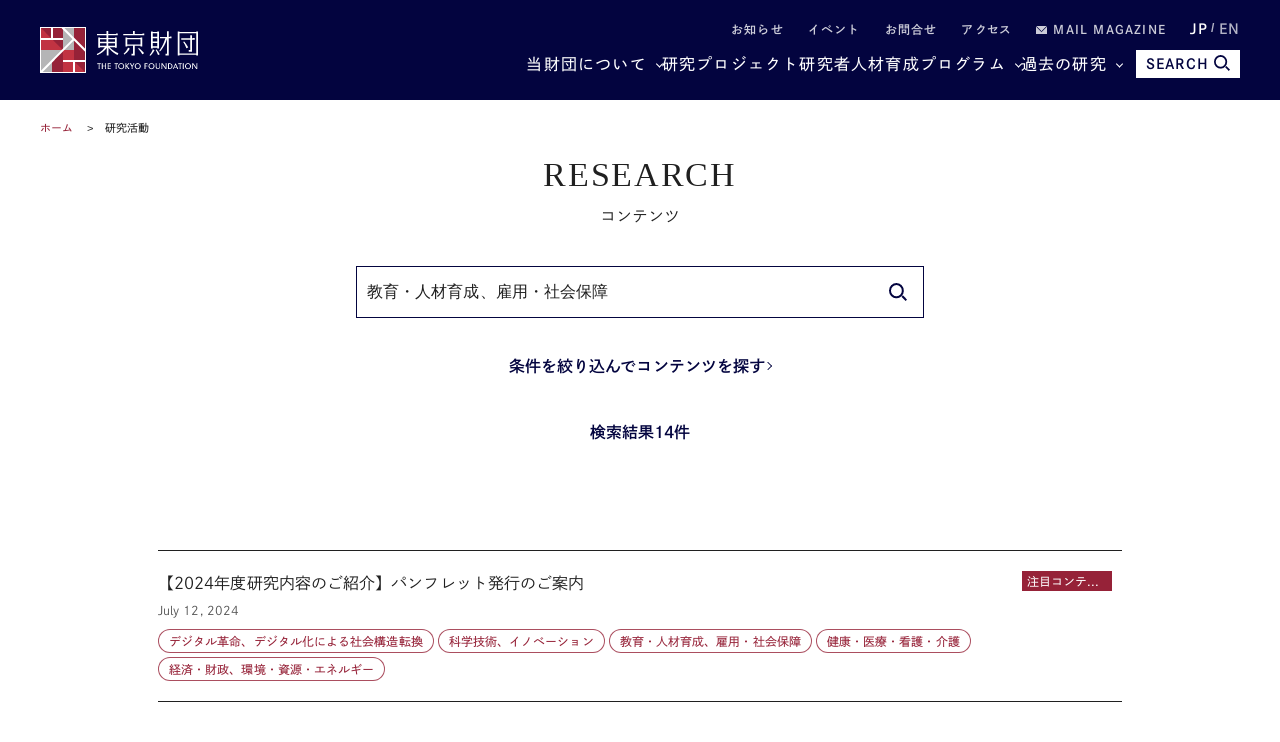

--- FILE ---
content_type: text/html; charset=UTF-8
request_url: https://www.tkfd.or.jp/research/result.php?ca=003089
body_size: 14370
content:
<!--  -->
<!DOCTYPE html>
<html lang="ja">
<head>

  <!-- Google Tag Manager -->
  <noscript><iframe src="//www.googletagmanager.com/ns.html?id=GTM-KZG7W6" height="0" width="0" style="display:none;visibility:hidden"></iframe></noscript>
  <script defer>(function(w,d,s,l,i){w[l]=w[l]||[];w[l].push({'gtm.start':new Date().getTime(),event:'gtm.js'});var f=d.getElementsByTagName(s)[0],j=d.createElement(s),dl=l!='dataLayer'?'&l='+l:'';j.async=true;j.src='//www.googletagmanager.com/gtm.js?id='+i+dl;f.parentNode.insertBefore(j,f);})(window,document,'script','dataLayer','GTM-KZG7W6');</script>
  <!-- End Google Tag Manager -->

  <meta charset="UTF-8">
  <meta name="viewport" content="width=device-width,initial-scale=1.0,maximum-scale=1.0">
  <meta name="format-detection" content="telephone=no">
  <meta http-equiv="X-UA-Compatible" content="ie=edge">
  <title>教育・人材育成、雇用・社会保障 | 東京財団</title>
  <meta name="description" content="">
  <meta name="keywords" content="東京財団,政策研究,tokyofoundation,シンクタンク">
  <link rel="canonical" href="https://www.tkfd.or.jp/research/result.php?ca=003089">
  <meta property="og:title" content="教育・人材育成、雇用・社会保障 | 東京財団">
  <meta property="og:type" content="article">
  <meta property="og:url" content="https://www.tkfd.or.jp/research/result.php?ca=003089">
  <meta property="og:image" content="https://www.tkfd.or.jp/assets/images/shared/noimage.png">
  <meta property="og:site_name" content="東京財団">
  <meta property="og:description" content="">
  <meta property="fb:app_id" content="329349984362514">
  <meta name="twitter:site" content="@tokyofoundation">
  <meta name="twitter:creator" content="@tokyofoundation">
  <meta name="twitter:description" content="">
  <meta name="twitter:image" content="https://www.tkfd.or.jp/assets/images/shared/noimage.png">
  <meta name="twitter:card" content="summary_large_image">
  
    <link rel="icon" href="/files/favicon.ico" type="image/vnd.microsoft.icon">
  <link rel="shortcut icon" href="/files/favicon.ico" type="image/vnd.microsoft.icon">

  
  <style>@charset "UTF-8";svg{fill:transparent;width:10%}:root{--font-family-serif:"Times New Roman",serif;--color-darkest:#202020;--color-highlight:#fff;--color-primary:#962238;--color-secondary:#03043f;--color-bg-gray:#ebebeb;--color-gray-text:#505050;--color-text:var(--color-darkest);--color-bg:var(--color-highlight);--font-ja-l:"Shuei KakuGo Gin L",dnp-shuei-gothic-gin-std,sans-serif;--font-ja-m:"Shuei KakuGo Gin M",dnp-shuei-gothic-gin-std,sans-serif;--font-ja-b:"Shuei KakuGo Gin B",dnp-shuei-gothic-gin-std,sans-serif}[lang=ja] body{--font-family:var(--font-ja-m);font-weight:500}[lang=en] body{--font-family:"Open Sans",open-sans,sans-serif;font-weight:500}.layout__fill_1-1>section,.layout__main--medium>section,.layout__main--minimum>section,.layout__main--narrow>section,.layout__main>section{position:relative;margin:0 auto}.layout__fill_1-1>section::after,.layout__main--medium>section::after,.layout__main--minimum>section::after,.layout__main--narrow>section::after,.layout__main>section::after{content:"";display:block;position:absolute;top:0;left:calc(-1 * (var(--vw) - 100%)/ 2);width:var(--vw);height:100%;background-color:var(--color-bg);z-index:-1}*,:after,:before{margin:0;padding:0;list-style:none;background-repeat:no-repeat;box-sizing:inherit;vertical-align:inherit;font-family:inherit;letter-spacing:inherit;font-size:inherit;font-weight:inherit;line-height:inherit;color:inherit;font-kerning:inherit;outline:0}html{background-color:var(--color-highlight);scroll-behavior:smooth;font-kerning:normal;-webkit-text-size-adjust:100%;vertical-align:baseline;box-sizing:border-box;-webkit-font-smoothing:antialiased;-moz-osx-font-smoothing:grayscale}[id],a[name]{scroll-margin-top:60px}@media (min-width:600px){[id],a[name]{scroll-margin-top:80px}}@media (min-width:1025px){[id],a[name]{scroll-margin-top:110px}}body{color:var(--color-text);font-family:var(--font-family);font-weight:400;font-style:normal;line-height:1.93;letter-spacing:.005em;font-size:15px}[lang=en] body{font-weight:300}@media (min-width:600px){body{font-size:16px;line-height:2.31}[lang=en] body{line-height:2.19}}picture{display:block;overflow:hidden}.layout__main,.layout__main--medium,.layout__main--minimum,.layout__main--narrow{overflow-wrap:break-word;word-wrap:break-word;word-break:break-word;box-sizing:content-box;max-width:1200px;margin:auto;padding:0 20px}.layout__main--medium{max-width:1076px}.layout__main--narrow{max-width:964px}.layout__main--minimum{max-width:750px}@media (min-width:1025px){.layout__fill_1-1{display:flex;padding:0 20px}.layout__fill_1-1>section{width:50%}.layout__fill_1-1>section::after{width:calc(var(--vw)/ 2)}.layout__fill_1-1>section:first-child{padding-right:40px}.layout__fill_1-1>section:first-child::after{left:calc(-1 * ((var(--vw)/ 2) - 100%))}.layout__fill_1-1>section:last-child{padding-left:40px}.layout__fill_1-1>section:last-child::after{left:0}.layout__fill_1-1 .top-section-publications__slider{margin-left:0;margin-right:0}.layout__fill_1-1 .top-section-publications__slider .swiper{width:160px}}@media (min-width:1025px) and (max-width:1200px){.layout__fill_1-1 .top-section-publications__slider{margin-left:-40px;margin-right:-40px}}@media (min-width:1025px){.layout__fill_1-1--content{display:flex;flex-direction:column;justify-content:space-between}}.layout__article{display:flex;margin-bottom:40px}@media (min-width:600px){.layout__article{margin-bottom:60px}}.layout__article--contents{flex:1;gap:40px 60px;grid-template-columns:212px 1fr;grid-template-rows:auto auto 1fr}@media (min-width:600px){.layout__article--contents{display:grid;gap:20px}}@media (min-width:1025px){.layout__article--contents{gap:40px 60px}}.layout__article--content1{order:1;grid-row:1;grid-column:1/span 2;margin-bottom:40px}@media (min-width:600px){.layout__article--content1{margin-bottom:0}.experts-detail .layout__article--content1{margin-bottom:25px}}.no-image .layout__article--content1{grid-column:2}.layout__article--content2{order:3;grid-row:2;grid-column:2;margin:40px 0}@media (min-width:600px){.layout__article--content2{margin:0}}.layout__article--content3{order:2;grid-row:2/span 2;grid-column:1;margin:40px 0 20px}@media (min-width:600px){.layout__article--content3{margin:0}}.no-image .layout__article--content3{grid-row:1/span 4}.layout__article--content4{order:4;grid-row:3;grid-column:2}.layout__about{margin-top:35px}@media (min-width:600px){.layout__about{margin-top:40px;display:grid;grid-template-columns:180px 1fr;grid-template-rows:repeat(2,auto-fit);gap:0 20px}}@media (min-width:1025px){.layout__about{grid-template-columns:230px 1fr;gap:0 80px}}.layout__about--main{overflow-wrap:break-word;word-wrap:break-word;word-break:break-word;margin-bottom:35px}@media (min-width:600px){.layout__about--main{grid-row:1;grid-column:2;margin-bottom:60px}}@media (min-width:600px){.layout__about--bottom{grid-row:2;grid-column:1/span 2}}@media (min-width:600px){.layout__about--side{grid-row:1;grid-column:1;margin-bottom:60px}}.global-header-large,.global-header-small{--color-text:var(--color-highlight);transition:transform .4s;transform:translateY(0)}.header-hidden .global-header-large,.header-hidden .global-header-small{transform:translateY(-101%)}.global-header-small{display:flex;justify-content:space-between;align-items:center;padding:0 20px;background-color:var(--color-secondary);color:var(--color-text);width:100%;height:50px;position:sticky;top:0;z-index:2}@media (min-width:600px){.global-header-small{height:70px}}@media (min-width:1025px){.global-header-small{display:none}}.global-header-small__menu{cursor:pointer;display:block;width:30px;height:20px;position:relative}.global-header-small__menu span{display:block;height:1px;width:100%;background-color:var(--color-text);position:absolute;left:0}.global-header-small__menu span:nth-child(1){top:0}.menu-open .global-header-small__menu span:nth-child(1){top:50%;transform:rotate(45deg)}.global-header-small__menu span:nth-child(2){top:50%}.menu-open .global-header-small__menu span:nth-child(2){transform:rotateY(90deg)}.global-header-small__menu span:nth-child(3){bottom:0}.menu-open .global-header-small__menu span:nth-child(3){bottom:50%;transform:rotate(-45deg)}.global-header-small__logo{width:150px;margin:auto}@media (min-width:600px){.global-header-small__logo{width:260px}}.global-header-small__logo img{width:100%}.global-header-small__search{cursor:pointer;display:flex;flex-direction:column;justify-content:space-between;align-items:center;width:36px;height:33px;line-height:1}.sp-search-open .global-header-small__search{position:relative}.sp-search-open .global-header-small__search::after,.sp-search-open .global-header-small__search::before{content:"";display:block;height:1px;width:30px;background-color:var(--color-text);position:absolute;top:0;left:0;right:0;bottom:0;margin:auto}.sp-search-open .global-header-small__search::before{transform:rotate(45deg)}.sp-search-open .global-header-small__search::after{transform:rotate(-45deg)}.global-header-small__search--icon{display:block;text-align:center}.global-header-small__search--icon svg{width:53%;height:auto;fill:var(--color-text)}.sp-search-open .global-header-small__search--icon{display:none}.global-header-small__search--text{display:block;font-size:10px;line-height:1;transform:scale(.8);font-weight:600}[lang=ja] .global-header-small__search--text{font-family:var(--font-ja-b)}.sp-search-open .global-header-small__search--text{display:none}.global-header-small__searcharea{position:fixed;top:0;left:0;z-index:1;width:var(--vw);height:100%;padding-top:50px;pointer-events:none;display:flex;flex-direction:column}@media (min-width:600px){.global-header-small__searcharea{padding-top:70px}}@media (min-width:1025px){.global-header-small__searcharea{display:none}}.sp-search-open .global-header-small__searcharea{pointer-events:auto}.global-header-small__searcharea--content{padding:10px 20px 20px;background-color:var(--color-secondary);display:flex;justify-content:space-between;gap:10px;transition:transform .4s;transform:translateY(-200%)}.sp-search-open .global-header-small__searcharea--content{transform:translateY(0)}.global-header-small__searcharea--content .freeword-search{display:flex;border:none;width:calc(100% - 73px - 10px)}.global-header-small__searcharea--content .freeword-search--input{width:calc(100% - 37px)}.global-header-small__searcharea--content .freeword-search--button{width:37px;height:37px}.global-header-small__searcharea--button{display:block;height:37px;width:73px;line-height:37px;font-size:10px;font-weight:600;text-align:center;padding:0 10px;background-color:var(--color-highlight);color:var(--color-secondary)}[lang=ja] .global-header-small__searcharea--button{font-family:var(--font-ja-b)}[lang=en] .global-header-small__searcharea--button{line-height:1.2;display:flex;align-items:center;justify-content:center}.global-header-large{display:flex;justify-content:space-between;align-items:center;padding:0 20px;background-color:var(--color-secondary);color:var(--color-text);width:100%;height:100px;position:sticky;top:0;z-index:2}@media (max-width:1024px){.global-header-large{display:none}}.global-header-large__wrapper{width:100%;height:100%;max-width:1200px;margin:auto;display:flex;justify-content:space-between;align-items:center}.global-header-large__logo{width:268px}.global-header-large__menu{flex:1;line-height:1}.global-header-large__sublist{display:flex;justify-content:flex-end;align-items:center;margin-bottom:14px;font-size:12px;font-weight:600;letter-spacing:.1em}[lang=ja] .global-header-large__sublist{font-family:var(--font-ja-b)}[lang=en] .global-header-large__sublist{letter-spacing:.02em}.global-header-large__sublist--item{margin-left:2em}.global-header-large__sublist--link{opacity:.8}.global-header-large__sublist--link:hover{text-decoration:underline;text-decoration-thickness:1px}.global-header-large__sublist i{display:inline-block;width:1em}.global-header-large__sublist i svg{width:11px;fill:var(--color-text)}.global-header-large__lang{display:flex;justify-content:flex-end;align-items:center}.global-header-large__lang--item{text-align:center}.global-header-large__lang--item+.global-header-large__lang--item{margin-left:.25em}.global-header-large__lang--item+.global-header-large__lang--item::before{content:"/";position:relative;top:-2px;margin-right:.25em;opacity:.7}.global-header-large__lang--link{opacity:.7;font-size:14px;font-weight:600}[lang=ja] .global-header-large__lang--link{font-family:var(--font-ja-b)}[lang=ja] .global-header-large__lang--link.ja{opacity:1;pointer-events:none}[lang=en] .global-header-large__lang--link.en{opacity:1;pointer-events:none}.global-header-large__lang--link:hover{text-decoration:underline;text-decoration-thickness:1px}.global-header-large__mainlist{display:flex;justify-content:flex-end;align-items:center;letter-spacing:.075em;gap:0 1em;font-size:14px}[lang=en] .global-header-large__mainlist{letter-spacing:0}@media (min-width:1140px){.global-header-large__mainlist{gap:0 1.5em;font-size:16px}}@media (min-width:1220px){.global-header-large__mainlist{gap:0 2.25em}[lang=en] .global-header-large__mainlist{gap:0 2em}}.global-header-large__mainlist--item{white-space:nowrap;flex:0;position:relative}.global-header-large__mainlist--link:hover{text-decoration:underline;text-decoration-thickness:1px}.global-header-large__mainlist--link[href^="#mega"]{position:relative;padding-right:15px}.global-header-large__mainlist--link[href^="#mega"]::after{content:"";display:block;width:5px;height:5px;border-right:1px solid var(--color-text);border-bottom:1px solid var(--color-text);position:absolute;top:50%;right:0;transform:translateY(-50%) rotate(45deg)}.megamenu-open[data-megamenu='#mega-menu1'] .global-header-large__mainlist--link[href="#mega-menu1"],.megamenu-open[data-megamenu='#mega-menu2'] .global-header-large__mainlist--link[href="#mega-menu2"],.megamenu-open[data-megamenu='#mega-menu3'] .global-header-large__mainlist--link[href="#mega-menu3"]{opacity:.8}.megamenu-open[data-megamenu='#mega-menu1'] .global-header-large__mainlist--link[href="#mega-menu1"]::after,.megamenu-open[data-megamenu='#mega-menu2'] .global-header-large__mainlist--link[href="#mega-menu2"]::after,.megamenu-open[data-megamenu='#mega-menu3'] .global-header-large__mainlist--link[href="#mega-menu3"]::after{transform:translateY(-40%) rotate(-135deg)}.global-header-large__search{transition:width .4s;position:absolute;top:0;right:0;width:0;height:100%;background-color:var(--color-secondary);overflow:hidden;display:flex;justify-content:space-between;gap:10px;z-index:1}.search .global-header-large__search{width:65vw}@media (min-width:1140px){.search .global-header-large__search{width:70vw}}@media (min-width:1220px){.search .global-header-large__search{width:880px}}.global-header-large__search .freeword-search{flex:1;border:none}.global-header-large__search .freeword-search--button{width:28px;height:28px}.global-header-large__search--advanced{display:flex;background-color:var(--color-highlight);color:var(--color-secondary);font-size:12px;font-weight:600;line-height:1;padding:0 15px;align-items:center;justify-content:center}[lang=ja] .global-header-large__search--advanced{font-family:var(--font-ja-b)}.global-header-large__search--advanced:hover{opacity:.9}.global-header-large__search--close{cursor:pointer;width:28px;height:28px;outline:0;border:none;appearance:none;box-sizing:border-box;margin:0;padding:0;background-color:var(--color-secondary);position:relative}.global-header-large__search--close::after,.global-header-large__search--close::before{content:"";display:block;height:1px;width:30px;background-color:var(--color-highlight);position:absolute;top:0;left:0;right:0;bottom:0;margin:auto}.global-header-large__search--close::before{transform:rotate(45deg)}.global-header-large__search--close::after{transform:rotate(-45deg)}.global-header-large__search--button{position:relative;z-index:0;margin-left:1em;color:var(--color-secondary);font-size:14px;cursor:pointer;border:none;border-radius:0;outline:0;appearance:none;box-sizing:border-box;display:flex;align-items:center;height:28px;background:var(--color-text);font-weight:700;padding:0 10px}[lang=en] .global-header-large__search--button{margin-left:0}[lang=ja] .global-header-large__search--button{font-family:var(--font-ja-b)}.global-header-large__search--button i{margin-left:5px}.global-header-large__search--button svg{fill:var(--color-secondary);width:16px}.global-navigation{display:none;transform:translateX(-101%)}.global-megamenu{display:none;transform:translateY(-100px)}.global-breadcrumb{display:block;line-height:1.4;padding:0 20px;margin:15px 0;font-size:10px}@media (min-width:600px){.global-breadcrumb{margin:20px 0;font-size:11px}}.global-breadcrumb__list{width:100%;max-width:1200px;margin:auto}.global-breadcrumb__list--item{display:inline;position:relative}.global-breadcrumb__list--item+.global-breadcrumb__list--item::before{content:"　>　"}.global-breadcrumb__list--link{color:var(--color-primary)}.global-breadcrumb__list--link:hover{text-decoration:underline;text-decoration-thickness:1px}.thumbnail{position:absolute;width:100%;height:100%;z-index:-1;overflow:hidden}.thumbnail__img{position:absolute;width:100%;height:100%;object-fit:cover;transition:transform 1s}.top-headline__1st .thumbnail::before,.top-headline__2nd .thumbnail::before{content:"";display:block;position:absolute;top:0;left:0;width:100%;height:100%;background:linear-gradient(0deg,rgba(0,0,0,.5) 0,transparent 75%,transparent 100%);z-index:1}.thumbnail.movie::after{content:"";display:block;width:0;height:0;border-style:solid;border-width:7.25px 0 7.25px 12.5px;border-color:transparent transparent transparent #fff;position:absolute;top:0;left:0;right:0;bottom:0;margin:auto;filter:drop-shadow(0 0 5px rgba(0, 0, 0, .5))}@media (min-width:600px){.thumbnail.movie::after{border-width:14.5px 0 14.5px 25px}}.entry{container:inline-size/entry-wrapper;position:relative;page-break-inside:avoid;break-inside:avoid;display:flex;flex-direction:row-reverse;justify-content:space-between;align-items:flex-start;z-index:0;border-top:1px solid var(--color-text);padding:20px 0}@container entry-wrapper size(max-width:220px){.entry{padding:10px 0}}.entry:last-child{padding-bottom:0}.top-headline__1st .entry{padding:0;border-top:none;flex-direction:column;color:var(--color-highlight);width:100%;aspect-ratio:16/9}.top-headline__2nd .entry{padding:0;border-top:none;flex-direction:column;width:calc(50% - 4px)}@media (min-width:600px){.top-headline__2nd .entry{width:calc(50% - 2px);aspect-ratio:16/9;color:var(--color-highlight)}}@media (min-width:1025px){.top-headline__2nd .entry{width:100%;height:calc(50% - 2px)}}.entry__permalink{display:block;width:100%;height:100%;position:absolute;top:0;left:0;z-index:1;overflow:hidden;text-indent:-9999px}.entry__permalink:hover~.entry__thumbnail .thumbnail__img{transform:scale(1.05)}.entry__permalink:hover~.entry__text .entry__text--title{text-decoration:underline;text-decoration-thickness:1px}.entry__thumbnail{width:100%;max-width:100px;aspect-ratio:16/9;position:relative;margin-left:1em;line-height:1;color:var(--color-highlight)}@media (min-width:600px){.entry__thumbnail{margin-left:2em}}@container entry-wrapper size(min-width:460px){.entry__thumbnail{max-width:190px}}.top-headline__1st .entry__thumbnail{max-width:none;position:absolute;top:0;left:0;width:100%;height:100%;margin-left:0}.top-headline__2nd .entry__thumbnail{max-width:none;width:100%;margin-left:0}@media (min-width:600px){.top-headline__2nd .entry__thumbnail{position:absolute;top:0;left:0;height:100%}}.entry__thumbnail--ribbon{max-width:90%;position:absolute;top:0;left:0;background-color:var(--color-primary);font-size:10px}@media (min-width:1025px){.entry__thumbnail--ribbon{font-size:12px}}.top-headline__1st .entry__thumbnail--ribbon,.top-headline__2nd .entry__thumbnail--ribbon{font-size:12px}@media (min-width:1025px){.top-headline__1st .entry__thumbnail--ribbon,.top-headline__2nd .entry__thumbnail--ribbon{font-size:15px}}.entry__thumbnail--ribbon--link{max-width:100%;display:block;padding:4px 5px;text-overflow:ellipsis;white-space:nowrap;overflow:hidden}.entry__thumbnail--caption{position:absolute;bottom:0;right:0;padding:5px;display:none;font-size:10px;font-weight:400}[lang=ja] .entry__thumbnail--caption{font-family:var(--font-ja-l)}.top-headline__1st .entry__thumbnail--caption{display:block}@media (min-width:600px){.top-headline__2nd .entry__thumbnail--caption{display:block}}.entry__text{flex:1;line-height:1.5}.top-headline__1st .entry__text{display:flex;flex-direction:column;justify-content:flex-end;padding:0 10px 10px}.top-headline__1st .entry__text.no-caption{padding:0 10px 5px}@media (min-width:600px){.top-headline__1st .entry__text.no-caption{padding:0 10px 10px}}.top-headline__2nd .entry__text{margin-top:10px}@media (min-width:600px){.top-headline__2nd .entry__text{margin-top:0;display:flex;flex-direction:column;justify-content:flex-end;padding:0 10px 18px}.top-headline__2nd .entry__text.no-caption{padding:0 10px 10px}}.entry__text--title{display:-webkit-box;-webkit-line-clamp:3;-webkit-box-orient:vertical;overflow:hidden;font-size:13px;line-height:1.5;font-weight:500}[lang=ja] .entry__text--title{font-family:var(--font-ja-l)}.top-headline__1st .entry__text--title{font-size:17px}.top-headline__2nd .entry__text--title{font-size:14px}@media (min-width:1025px){.entry__text--title{font-size:16px}.top-headline__1st .entry__text--title{font-size:26px}.top-headline__2nd .entry__text--title,.top-headline__3rd .entry__text--title,.top-headline__4th .entry__text--title{font-size:18px}}@container entry-wrapper size(max-width:220px){.entry__text--title{font-size:14px}}.search__list .entry__text--title{font-size:13px}@media (min-width:600px){.search__list .entry__text--title{font-size:18px}}.entry__text--flex{display:flex;margin-top:.5em;font-size:10px}@media (min-width:600px){.entry__text--flex{font-size:12px}}@container entry-wrapper size(max-width:220px){.entry__text--flex{display:block;font-size:10px}}.entry__text--date{color:var(--color-gray-text);padding-right:1em;font-weight:400}[lang=ja] .entry__text--date{font-family:var(--font-ja-l)}@container entry-wrapper size(max-width:220px){.entry__text--date{display:block;margin-bottom:4px}}.entry__text--author{flex:1;color:var(--color-primary);display:inline-flex;flex-wrap:wrap;justify-content:flex-start;align-items:flex-start;font-weight:400}[lang=ja] .entry__text--author{font-family:var(--font-ja-l)}.top-headline__1st .entry__text--author{color:var(--color-highlight)}@media (min-width:600px){.top-headline__2nd .entry__text--author{color:var(--color-highlight)}}.entry__text--author--item::after{content:" ,";margin-right:.5em}.entry__text--author--item:last-child::after{content:""}.entry__text--author--link{position:relative}.entry__text--tags,.research-detail_title__tags{color:var(--color-primary);font-size:10px;margin-top:.5em;display:flex;flex-wrap:wrap;justify-content:flex-start;align-items:flex-start}@media (min-width:600px){.entry__text--tags,.research-detail_title__tags{font-size:12px}}.top-headline .entry__text--tags,.top-headline .research-detail_title__tags{display:none}.entry__text--tags--item,.research-detail_title__tags--item{margin-top:4px;margin-right:4px}.entry__text--tags--link,.research-detail_title__tags--link{position:relative;z-index:2;display:block;line-height:1;background-color:var(--color-highlight);border:1px solid rgba(150,34,56,.8);border-radius:30px;padding:4px 7px}@media (min-width:600px){.entry__text--tags--link,.research-detail_title__tags--link{padding:5px 10px}}.entry__text--tags--link:hover,.research-detail_title__tags--link:hover{background-color:#fafafa}.section-title{text-align:center;font-family:var(--font-family-serif);font-size:25px;letter-spacing:.05em;line-height:1.2}@media (min-width:1025px){.section-title{font-size:34px}}.section-title.light{color:var(--color-highlight)}.section-title__sub{font-weight:400;font-size:12px;text-align:center;line-height:1.2;margin-top:.75em}[lang=ja] .section-title__sub{font-family:var(--font-ja-l)}@media (min-width:1025px){.section-title__sub{font-size:16px}}.section-title__sub.light{color:var(--color-highlight)}.section-title__2nd{font-size:16px;font-weight:600;border-bottom:1px solid var(--color-secondary);margin:1.25em 0 1em}@media (min-width:600px){.section-title__2nd{font-size:20px}}[lang=ja] .section-title__2nd{font-family:var(--font-ja-b)}.section-title__2nd:first-child{margin-top:0}[lang=en] .article .entry-expert__other--contents,[lang=en] .article .entry-expert__other--title,[lang=en] .csr,[lang=en] .experts-detail_profile__text,[lang=en] .layout__about--main,[lang=en] .leadership,[lang=en] .ml__main,[lang=en] .privacy,[lang=en] .sitemap,[lang=en] .terms{font-size:15px;line-height:1.8}@media (min-width:600px){[lang=en] .article .entry-expert__other--contents,[lang=en] .article .entry-expert__other--title,[lang=en] .csr,[lang=en] .experts-detail_profile__text,[lang=en] .layout__about--main,[lang=en] .leadership,[lang=en] .ml__main,[lang=en] .privacy,[lang=en] .sitemap,[lang=en] .terms{font-size:18px;line-height:1.72}}.article{display:block;overflow:hidden;overflow-wrap:break-word;word-wrap:break-word;word-break:break-word;font-size:15px}[lang=ja] .article *{box-sizing:inherit}@media (max-width:599px){.article{width:calc(100vw - 40px)}}@media (min-width:600px){.article{font-size:16px}}[lang=en] .article{font-size:15px;line-height:1.8}@media (min-width:600px){[lang=en] .article{font-size:18px;line-height:1.72}}.article .fill-button{display:block;background-color:var(--color-secondary);color:var(--color-highlight);font-weight:600;line-height:1;text-align:center;padding:15px;width:70%;max-width:375px;margin:auto}[lang=ja] .article .fill-button{font-family:var(--font-ja-b)}@media (min-width:1025px){.article .fill-button{margin-left:0}}.article .fill-button:hover{opacity:.9}.article__id{font-size:13px;text-align:right;color:var(--color-gray-text)}.article__id+h2,.article__id+h3,.article__id+h4,.article__id+h5,.article__id+h6{margin-top:0}.article .reset-text{font-size:1rem}.article figure{display:block;max-width:100%}.article figure img{display:block}.article figure figcaption{margin-top:1em;color:grey;line-height:1.27;font-size:11px}@media (min-width:600px){.article figure figcaption{font-size:10px;line-height:1.7}}@media (min-width:600px){.article figure.left,.article figure.right{width:41.5%;margin-top:.5em;margin-bottom:.25em}.article figure.left{float:left;margin-right:1em}.article figure.right{float:right;margin-left:1em}}.indent,blockquote{padding-left:2em;padding-right:2em}@media (max-width:599px){br.pc{display:none}}@media (min-width:600px){br.sp{display:none}}.headLine2,h2:not([class]),h2[class=" typesquare_option"]{font-weight:500;letter-spacing:.1em;display:block;font-size:19px;margin-top:2em;margin-bottom:-.5rem;padding:.25em 0 0;color:var(--color-secondary);border-top:1px solid var(--color-secondary);line-height:1.6;font-feature-settings:"palt"}[lang=ja] .headLine2,[lang=ja] h2:not([class]),[lang=ja] h2[class=" typesquare_option"]{font-family:var(--font-ja-l)}@media (min-width:600px){.headLine2,h2:not([class]),h2[class=" typesquare_option"]{font-size:28px}}[lang=en] .headLine2,[lang=en] h2:not([class]),[lang=en] h2[class=" typesquare_option"]{padding-top:.75em;padding-bottom:.5em;letter-spacing:0;line-height:1.42}.headLine2 strong,h2:not([class]) strong,h2[class=" typesquare_option"] strong{font-weight:500}[lang=ja] .headLine2 strong,[lang=ja] h2:not([class]) strong,[lang=ja] h2[class=" typesquare_option"] strong{font-family:var(--font-ja-l)}.headLine2:first-child,h2:not([class]):first-child,h2[class=" typesquare_option"]:first-child{margin-top:auto}.headLine2:last-child,h2:not([class]):last-child,h2[class=" typesquare_option"]:last-child{margin-bottom:auto}.about .headLine2,.about h2:not([class]),.about h2[class=" typesquare_option"]{margin-bottom:-.5rem}.headLine3,h3:not([class]),h3[class=" typesquare_option"]{font-weight:500;letter-spacing:.1em;margin:1.5em 0 1em;font-size:18px;color:var(--color-secondary);line-height:1.6;font-feature-settings:"palt"}[lang=ja] .headLine3,[lang=ja] h3:not([class]),[lang=ja] h3[class=" typesquare_option"]{font-family:var(--font-ja-b)}@media (min-width:600px){.headLine3,h3:not([class]),h3[class=" typesquare_option"]{font-size:24px}}[lang=en] .headLine3,[lang=en] h3:not([class]),[lang=en] h3[class=" typesquare_option"]{letter-spacing:0}.headLine3:first-child,h3:not([class]):first-child,h3[class=" typesquare_option"]:first-child{margin-top:auto}.headLine3:last-child,h3:not([class]):last-child,h3[class=" typesquare_option"]:last-child{margin-bottom:auto}.headLine3 strong,h3:not([class]) strong,h3[class=" typesquare_option"] strong{font-weight:400}[lang=ja] .headLine3 strong,[lang=ja] h3:not([class]) strong,[lang=ja] h3[class=" typesquare_option"] strong{font-family:var(--font-ja-l)}.headLine4,h4:not([class]),h4[class=" typesquare_option"]{font-weight:600;margin:1.5em 0 1em;font-size:16px;color:var(--color-secondary);line-height:1.6;font-feature-settings:"palt"}[lang=ja] .headLine4,[lang=ja] h4:not([class]),[lang=ja] h4[class=" typesquare_option"]{font-family:var(--font-ja-b)}@media (min-width:600px){.headLine4,h4:not([class]),h4[class=" typesquare_option"]{font-size:20px}}.headLine4:first-child,h4:not([class]):first-child,h4[class=" typesquare_option"]:first-child{margin-top:auto}.headLine4:last-child,h4:not([class]):last-child,h4[class=" typesquare_option"]:last-child{margin-bottom:auto}.headLine5,h5:not([class]),h5[class=" typesquare_option"]{font-weight:600;margin:1.5em 0 1em;font-size:16px;line-height:1.6;font-feature-settings:"palt"}[lang=ja] .headLine5,[lang=ja] h5:not([class]),[lang=ja] h5[class=" typesquare_option"]{font-family:var(--font-ja-b)}@media (min-width:600px){.headLine5,h5:not([class]),h5[class=" typesquare_option"]{font-size:20px}}.headLine5:first-child,h5:not([class]):first-child,h5[class=" typesquare_option"]:first-child{margin-top:auto}.headLine5:last-child,h5:not([class]):last-child,h5[class=" typesquare_option"]:last-child{margin-bottom:auto}.headLine6,h6:not([class]),h6[class=" typesquare_option"]{font-weight:400;margin:1.5em 0 1em;font-size:16px;line-height:1.6;font-feature-settings:"palt"}[lang=ja] .headLine6,[lang=ja] h6:not([class]),[lang=ja] h6[class=" typesquare_option"]{font-family:var(--font-ja-l)}@media (min-width:600px){.headLine6,h6:not([class]),h6[class=" typesquare_option"]{font-size:20px}}.headLine6:first-child,h6:not([class]):first-child,h6[class=" typesquare_option"]:first-child{margin-top:auto}.headLine6:last-child,h6:not([class]):last-child,h6[class=" typesquare_option"]:last-child{margin-bottom:auto}.strong,strong:not([class]),strong[class=" typesquare_option"]{font-weight:600}[lang=ja] .strong,[lang=ja] strong:not([class]),[lang=ja] strong[class=" typesquare_option"]{font-family:var(--font-ja-b)}em:not([class]),em[class=" typesquare_option"]{font-style:italic}ul:not([class]),ul[class=" typesquare_option"]{padding-left:1.5em}ul:not([class]) li:not([class]),ul[class=" typesquare_option"] li:not([class]){list-style:disc}ol:not([class]),ol[class=" typesquare_option"]{padding-left:1.5em}ol:not([class]) li:not([class]),ol[class=" typesquare_option"] li:not([class]){list-style:decimal}li:not([class]),li[class=" typesquare_option"]{line-height:1.6;margin:.5em 0}img{vertical-align:bottom;max-width:100%;height:auto}img[style*="float: left;"],img[style*="float: right;"]{max-width:60%}img[style*="float: left;"]{margin-right:1em}img[style*="float: right;"]{margin-left:1em}figure:not([class]),figure[class=" typesquare_option"],ol:not([class]),ol[class=" typesquare_option"],p:not([class]),p[class=" typesquare_option"],table:not([class]),table[class=" typesquare_option"],ul:not([class]),ul[class=" typesquare_option"]{margin:1.25em 0}[lang=en] figure:not([class]),[lang=en] figure[class=" typesquare_option"],[lang=en] ol:not([class]),[lang=en] ol[class=" typesquare_option"],[lang=en] p:not([class]),[lang=en] p[class=" typesquare_option"],[lang=en] table:not([class]),[lang=en] table[class=" typesquare_option"],[lang=en] ul:not([class]),[lang=en] ul[class=" typesquare_option"]{margin:.75em 0}figure:not([class]):first-child,figure[class=" typesquare_option"]:first-child,ol:not([class]):first-child,ol[class=" typesquare_option"]:first-child,p:not([class]):first-child,p[class=" typesquare_option"]:first-child,table:not([class]):first-child,table[class=" typesquare_option"]:first-child,ul:not([class]):first-child,ul[class=" typesquare_option"]:first-child{margin-top:auto}figure:not([class]):last-child,figure[class=" typesquare_option"]:last-child,ol:not([class]):last-child,ol[class=" typesquare_option"]:last-child,p:not([class]):last-child,p[class=" typesquare_option"]:last-child,table:not([class]):last-child,table[class=" typesquare_option"]:last-child,ul:not([class]):last-child,ul[class=" typesquare_option"]:last-child{margin-bottom:auto}a[class]{text-decoration:none}a:not([class]),a[class=" typesquare_option"]{color:var(--color-primary);text-decoration:underline}hr:not([class]),hr[class=" typesquare_option"]{border:none;display:block;height:1px;background-color:#d5d5d5;margin:2.5em auto}table{border-collapse:collapse;margin:1.25em 0;box-sizing:border-box}[lang=en] table{margin:.75em 0}table td,table th{padding:.5em;border:1px solid #ccc}table:not([class]),table[class=" typesquare_option"]{box-sizing:border-box;width:100%;max-width:100%;font-size:.8em;line-height:1.4}@media (min-width:600px){table:not([class]),table[class=" typesquare_option"]{font-size:.9em}}table:not([class]) td:not([class]),table:not([class]) td[class=" typesquare_option"],table:not([class]) th:not([class]),table:not([class]) th[class=" typesquare_option"],table[class=" typesquare_option"] td:not([class]),table[class=" typesquare_option"] td[class=" typesquare_option"],table[class=" typesquare_option"] th:not([class]),table[class=" typesquare_option"] th[class=" typesquare_option"]{width:auto;max-width:100%}table:not([class]) th:not([class]),table:not([class]) th[class=" typesquare_option"],table[class=" typesquare_option"] th:not([class]),table[class=" typesquare_option"] th[class=" typesquare_option"]{font-weight:600;background-color:var(--color-bg-gray)}[lang=ja] table:not([class]) th:not([class]),[lang=ja] table:not([class]) th[class=" typesquare_option"],[lang=ja] table[class=" typesquare_option"] th:not([class]),[lang=ja] table[class=" typesquare_option"] th[class=" typesquare_option"]{font-family:var(--font-ja-b)}.top-headline{width:100%;padding-bottom:35px;padding-top:20px}@media (min-width:1025px){.top-headline{padding-top:30px;padding-bottom:50px}}.top-headline__wrap{display:flex;width:100%;margin-bottom:20px;flex-direction:column}@media (min-width:1025px){.top-headline__wrap{flex-direction:row}}.top-headline__1st{flex:1;width:100%}@media (min-width:1025px){.top-headline__1st{width:auto}}.top-headline__1st .entry__text--date{color:var(--color-highlight)}.top-headline__2nd{display:flex;justify-content:space-between;align-items:stretch;margin-top:8px;width:100%}@media (min-width:600px){.top-headline__2nd{margin-top:4px}.top-headline__2nd .entry__text--date{color:var(--color-highlight)}}@media (min-width:1025px){.top-headline__2nd{gap:10px;width:32.5%;margin-top:0;margin-left:10px;flex-direction:column}}.top-headline__3rd{margin-top:25px;margin-bottom:30px}@media (min-width:1025px){.top-headline__3rd{display:flex;flex-wrap:wrap;gap:0 30px}.top-headline__3rd .entry{width:calc(100% / 2 - 15px)}}.top-headline__4th{display:none}@media (min-width:600px){.top-headline__4th{margin-top:0;margin-bottom:20px;display:flex;flex-wrap:wrap;gap:0 30px}.top-headline__4th .entry{width:calc(100% / 2 - 15px)}}@media (min-width:1025px){.top-headline__4th{display:flex;flex-wrap:wrap;gap:0 36px}.top-headline__4th .entry{width:calc(100% / 3 - 24px)}}.top-headline__4th .entry:nth-child(8){display:none}@media (min-width:1025px){.top-headline__4th .entry:nth-child(8){display:block}}.research-detail_title{position:relative;z-index:0}@media (min-width:600px){.research-detail_title{display:flex;justify-content:space-between}}.research-detail_title__thumbnail{margin-bottom:40px;line-height:1}@media (min-width:600px){.research-detail_title__thumbnail{margin-bottom:0;width:35%}}@media (min-width:1025px){.research-detail_title__thumbnail{width:45%}}.research-detail_title__thumbnail--image{position:relative;z-index:0;width:100%;aspect-ratio:16/9}.research-detail_title__thumbnail--caption{display:block;font-size:10px;margin-top:10px}@media (min-width:600px){.research-detail_title__info{width:62%}}@media (min-width:1025px){.research-detail_title__info{width:52%}}.no-image .research-detail_title__info{width:100%}.research-detail_title__connection{display:flex;align-items:center;line-height:1;gap:10px}.research-detail_title__connection--ribbon{background-color:var(--color-primary);font-size:10px}@media (min-width:600px){.research-detail_title__connection--ribbon{font-size:12px}}.research-detail_title__connection--ribbon--link{display:inline-block;padding:4px 5px;color:var(--color-highlight)}.research-detail_title__connection--program{font-size:12px;font-weight:600}@media (min-width:1025px){.research-detail_title__connection--program{font-size:16px}}[lang=ja] .research-detail_title__connection--program{font-family:var(--font-ja-b)}.research-detail_title__title{font-weight:400;margin:20px 0;font-size:19px;line-height:1.6}[lang=ja] .research-detail_title__title{font-family:var(--font-ja-l)}@media (min-width:600px){.research-detail_title__title{font-size:30px}}[lang=en] .research-detail_title__title{font-weight:500;line-height:1.38;font-size:21px}@media (min-width:600px){[lang=en] .research-detail_title__title{font-size:32px;line-height:1.31}}.research-detail_title__date{font-weight:400;color:var(--color-gray-text);font-size:10px}[lang=ja] .research-detail_title__date{font-family:var(--font-ja-l)}@media (min-width:1025px){.research-detail_title__date{font-size:13px}}.research-detail_title__tags{margin-top:10px}.research-detail_author__expert .entry-expert+.entry-expert{margin-top:30px}@media (min-width:600px){.research-detail_author__expert .entry-expert+.entry-expert{margin-top:60px}}.research-detail_author__expert .entry-expert__profile--image{order:1}.research-detail_author__expert .entry-expert__profile--position{order:3}.research-detail_author__expert .entry-expert__profile--name{order:2}.research-detail_author__expert .entry-expert__profile--name-small{display:none}.research-detail_author__title{font-size:16px;font-weight:600;letter-spacing:.05em;margin:60px 0 14px}[lang=ja] .research-detail_author__title{font-family:var(--font-ja-b)}@media (min-width:1025px){.research-detail_author__title{font-size:18px;margin:130px 0 20px}}.research-detail_author__title:first-child{margin-top:0}.research-detail_author__title+.common-recommend-entry__list--single{margin:0}.research-detail_contents__point{background-color:var(--color-bg-gray);padding:20px;font-size:15px;margin-bottom:3em}@media (min-width:1025px){.research-detail_contents__point{margin-bottom:5em}}@media (min-width:1025px){.research-detail_contents__point{padding:30px 34px;font-size:16px}}[lang=en] .research-detail_contents__point{font-size:15px;line-height:1.8;margin-bottom:1.5em}@media (min-width:600px){[lang=en] .research-detail_contents__point{font-size:18px;line-height:1.72;margin-bottom:2em}}.research-detail_contents__point--title{font-weight:600}[lang=ja] .research-detail_contents__point--title{font-family:var(--font-ja-b)}@media (min-width:1025px){.research-detail_contents__point--title{font-size:18px}}</style>
  
  <!-- <link rel="stylesheet" href="/assets/css/style.css"> -->
  <link rel="preload" href="/assets/css/style.css" as="style" onload="this.rel='stylesheet'">
  <!-- <link rel="preconnect" href="https://fonts.googleapis.com"> -->
  <!-- <link rel="preconnect" href="https://fonts.gstatic.com" crossorigin> -->
  <!-- <link rel="stylesheet" href="https://fonts.googleapis.com/css2?family=Open+Sans:wght@400;500;600&display=swap"> -->
  <script src="//typesquare.com/3/tsst/script/ja/typesquare.js?5df19d061ab44b2ba0be0cf0e90393a3"></script>
  
</head>
<body>

  <header class="global-header-small">
    <div class="global-header-small__menu">
        <span></span>
        <span></span>
        <span></span>
    </div>
    <h1 class="global-header-small__logo"><a class="global-header-small__logo--link" href="/"><img src="/assets/img/logo-wh.svg" alt="東京財団" width="158" height="46"></a></h1>
    <div class="global-header-small__search">
        <i class="global-header-small__search--icon">
        <svg viewBox="0 0 20.67 19.997">
            <use xlink:href="/assets/img/icon_loupe.svg#icon_loupe"></use>
        </svg>
        </i>
        <small class="global-header-small__search--text">SEARCH</small>
    </div>
    
</header>
<div class="global-header-small__searcharea">
    <div class="global-header-small__searcharea--content">
        <form class="freeword-search" action="/search/" method="get">
        <input class="freeword-search--input" type="search" placeholder="フリーワード検索" name="freeword">
        <button class="freeword-search--button" type='submit' aria-label="search"><svg viewBox="0 0 20.67 19.997">
            <use xlink:href="/assets/img/icon_loupe.svg#icon_loupe"></use>
            </svg></button>
        </form>
        <a class="global-header-small__searcharea--button" href="/search-advanced/">詳細検索</a>
    </div>
</div>
<header class="global-header-large">
    <div class="global-header-large__wrapper">
        <h1 class="global-header-large__logo"><a class="global-header-large__logo--link" href="/"><img src="/assets/img/logo-wh.svg" alt="東京財団" width="158" height="46"></a></h1>
        <div class="global-header-large__menu">
        <ul class="global-header-large__sublist">
            <li class="global-header-large__sublist--item"><a class="global-header-large__sublist--link" href="/news/">お知らせ</a></li>
            <li class="global-header-large__sublist--item"><a class="global-header-large__sublist--link" href="/events/">イベント</a></li>
            <li class="global-header-large__sublist--item"><a class="global-header-large__sublist--link" href="/inquiry/">お問合せ</a></li>
            <li class="global-header-large__sublist--item"><a class="global-header-large__sublist--link" href="/about/access/">アクセス</a></li>
            <li class="global-header-large__sublist--item"><a class="global-header-large__sublist--link" href="/ml/"><i><svg viewBox="0 0 15.165 10.886">
                    <use xlink:href="/assets/img/icon_mail.svg#icon_mail"></use>
                </svg></i> MAIL MAGAZINE</a></li>
            <li class="global-header-large__sublist--item">
            <ul class="global-header-large__lang">
                <li class="global-header-large__lang--item"><a class="global-header-large__lang--link ja" href="/">JP</a></li>
                <li class="global-header-large__lang--item"><a class="global-header-large__lang--link en" href="https://www.tokyofoundation.org/research/result.php?ca=003089">EN</a></li>
            </ul>
            </li>
        </ul>
        <ul class="global-header-large__mainlist">
            <li class="global-header-large__mainlist--item"><a class="global-header-large__mainlist--link" href="#mega-menu1">当財団について</a></li>
            <li class="global-header-large__mainlist--item"><a class="global-header-large__mainlist--link" href="/projects/">研究プロジェクト</a></li>
            <li class="global-header-large__mainlist--item"><a class="global-header-large__mainlist--link" href="/experts/">研究者</a></li>
            <li class="global-header-large__mainlist--item"><a class="global-header-large__mainlist--link" href="#mega-menu3">人材育成プログラム</a></li>
            <li class="global-header-large__mainlist--item"><a class="global-header-large__mainlist--link" href="#mega-menu2">過去の研究</a></li>
                        <li class="global-header-large__mainlist--item">
            <div class="global-header-large__search">
                <form class="freeword-search" action="/search/" method="get">
                <input class="freeword-search--input" type="search" placeholder="フリーワード検索" name="freeword">
                <button class="freeword-search--button" type='submit' aria-label="search"><svg viewBox="0 0 20.67 19.997">
                    <use xlink:href="/assets/img/icon_loupe.svg#icon_loupe"></use>
                    </svg></button>
                </form>
                <a class="global-header-large__search--advanced" href="/search-advanced/">詳細検索</a>
                <button class="global-header-large__search--close" aria-label="search close"></button>
            </div>
            <button class="global-header-large__search--button" aria-label="search open"> SEARCH <i><svg viewBox="0 0 20.67 19.997">
                    <use xlink:href="/assets/img/icon_loupe.svg#icon_loupe"></use>
                </svg></i>
            </button>
            </li>
        </ul>
        </div>
    </div>
</header>
<nav class="global-megamenu">
    <div class="global-megamenu__wrapper" id="mega-menu1">
      <dl class="global-megamenu__list no-large columns4">
                <dt class="global-megamenu__list--item"><a class="global-megamenu__list--link" href="/about/">当財団について</a></dt>
        <dd class="global-megamenu__list--item"><a class="global-megamenu__list--link" href="/about/message-from-the-president/">理事長挨拶</a></dd>
                <dd class="global-megamenu__list--item"><a class="global-megamenu__list--link" href="/about/organization/">組織概要</a></dd>
        <dd class="global-megamenu__list--item"><a class="global-megamenu__list--link" href="/about/philosophy/">組織理念</a></dd>
        <dd class="global-megamenu__list--item"><a class="global-megamenu__list--link" href="/about/plan/">中期経営計画</a></dd>
        <dd class="global-megamenu__list--item"><a class="global-megamenu__list--link" href="/about/articles-of-incorporation-and-bylaws/">定款・規程</a></dd>
        <dd class="global-megamenu__list--item"><a class="global-megamenu__list--link" href="/about/financial-review/">財務報告／公告</a></dd>
        <dd class="global-megamenu__list--item"><a class="global-megamenu__list--link" href="/about/access/">アクセス</a></dd>
      </dl>
    </div>
    <div class="global-megamenu__wrapper" id="mega-menu2">
      <dl class="global-megamenu__list columns4">
        <dt class="global-megamenu__list--item large"><a class="global-megamenu__list--link" href="/programs/">過去の研究一覧</a></dt>
        <dd class="global-megamenu__list--item"><a class="global-megamenu__list--link" href="/research/region.php?ca=004004">経済・財政、環境・資源・<br>エネルギー</a></dd>
        <dd class="global-megamenu__list--item"><a class="global-megamenu__list--link" href="/research/region.php?ca=004003">健康・医療・看護・介護</a></dd>
        <dd class="global-megamenu__list--item"><a class="global-megamenu__list--link" href="/research/region.php?ca=004002">学び・教育・人材育成、<br>雇用・社会保障</a></dd>
        <dd class="global-megamenu__list--item"><a class="global-megamenu__list--link" href="/research/region.php?ca=004005">科学技術、イノベーション</a></dd>
        <dd class="global-megamenu__list--item"><a class="global-megamenu__list--link" href="/research/region.php?ca=004001">デジタル革命、デジタル化<br>による社会構造転換</a></dd>
        <dd class="global-megamenu__list--item"><a class="global-megamenu__list--link" href="/csr/">CSR研究</a></dd>
      </dl>
    </div>
    <div class="global-megamenu__wrapper" id="mega-menu3">
      <dl class="global-megamenu__list columns3">
        <dt class="global-megamenu__list--item large"><a class="global-megamenu__list--link" href="/leadership/">人材育成プログラム</a></dt>
        <dd class="global-megamenu__list--item"><a class="global-megamenu__list--link" href="/leadership/sylff-organization/">Sylff Association</a></dd>
        <dd class="global-megamenu__list--item"><a class="global-megamenu__list--link" href="https://www.nf-jlep.org/" target="_blank"><span style="line-height:1.1;">日本語教育基金 <i><svg viewBox="0 0 9.037 8.029">
                  <use xlink:href="/assets/img/icon_link.svg#icon_link"></use>
                </svg></i><br><small style="font-size:10px;">NF-JLEP Association</small></span></a></dd>
        <dd class="global-megamenu__list--item"><a class="global-megamenu__list--link" href="/leadership/read-japan-project/">READ JAPAN PROJECT</a></dd>
      </dl>
    </div>
    <div class="global-megamenu__close"></div>
</nav>
<nav class="global-navigation js-can-scroll">
    <ul class="global-navigation__list">
      <li class="global-navigation__list--item">
        <a class="global-navigation__list--link toggle" href="/about/">当財団について</a>
        <ul class="global-navigation__sublist">
          <li class="global-navigation__sublist--item"><a class="global-navigation__sublist--link" href="/about/">当財団について</a></li>
          <li class="global-navigation__sublist--item"><a class="global-navigation__sublist--link" href="/about/message-from-the-president/">理事長挨拶</a></li>
                    <li class="global-navigation__sublist--item"><a class="global-navigation__sublist--link" href="/about/organization/">組織概要</a></li>
          <li class="global-navigation__sublist--item"><a class="global-navigation__sublist--link" href="/about/philosophy/">組織理念</a></li>
          <li class="global-navigation__sublist--item"><a class="global-navigation__sublist--link" href="/about/plan/">中期経営計画</a></li>
          <li class="global-navigation__sublist--item"><a class="global-navigation__sublist--link" href="/about/articles-of-incorporation-and-bylaws/">定款・規程</a></li>
          <li class="global-navigation__sublist--item"><a class="global-navigation__sublist--link" href="/about/financial-review/">財務報告／公告</a></li>
          <li class="global-navigation__sublist--item"><a class="global-navigation__sublist--link" href="/access/">アクセス</a></li>
        </ul>
      </li>
      <li class="global-navigation__list--item">
        <a class="global-navigation__list--link toggle" href="/projects/">研究プロジェクト</a>
        <ul class="global-navigation__sublist">
          <li class="global-navigation__sublist--item"><a class="global-navigation__sublist--link" href="/projects/">研究プロジェクト一覧</a></li>
                  </ul>
      </li>
      <li class="global-navigation__list--item">
        <a class="global-navigation__list--link" href="/experts/">研究者</a>
      </li>
      <li class="global-navigation__list--item">
        <a class="global-navigation__list--link toggle" href="/leadership/">人材育成プログラム</a>
        <ul class="global-navigation__sublist">
          <li class="global-navigation__sublist--item"><a class="global-navigation__sublist--link" href="/leadership/">人材育成プログラム</a></li>
          <li class="global-navigation__sublist--item"><a class="global-navigation__sublist--link" href="/leadership/sylff-organization/">Sylff Association</a></li>
          <li class="global-navigation__sublist--item"><a class="global-navigation__sublist--link" href="https://www.nf-jlep.org/" target="_blank">日本語教育基金 <i><svg viewBox="0 0 9.037 8.029">
                  <use xlink:href="/assets/img/icon_link.svg#icon_link"></use>
                </svg></i></a></li>
          <li class="global-navigation__sublist--item"><a class="global-navigation__sublist--link" href="/leadership/read-japan-project/">READ JAPAN PROJECT</a></li>
        </ul>
      </li>
      <li class="global-navigation__list--item">
        <a class="global-navigation__list--link toggle" href="/programs/">過去の研究</a>
        <ul class="global-navigation__sublist">
          <li class="global-navigation__sublist--item"><a class="global-navigation__sublist--link" href="/programs/">過去の研究一覧</a></li>
          <li class="global-navigation__sublist--item"><a class="global-navigation__sublist--link" href="/research/region.php?ca=004004">経済・財政、環境・資源・エネルギー</a></li>
          <li class="global-navigation__sublist--item"><a class="global-navigation__sublist--link" href="/research/region.php?ca=004003">健康・医療・看護・介護</a></li>
          <li class="global-navigation__sublist--item"><a class="global-navigation__sublist--link" href="/research/region.php?ca=004002">学び・教育・人材育成、雇用・社会保障</a></li>
          <li class="global-navigation__sublist--item"><a class="global-navigation__sublist--link" href="/research/region.php?ca=004005">科学技術、イノベーション</a></li>
          <li class="global-navigation__sublist--item"><a class="global-navigation__sublist--link" href="/research/region.php?ca=004001">デジタル革命、デジタル化による社会構造転換</a></li>
          <li class="global-navigation__sublist--item"><a class="global-navigation__sublist--link" href="/csr/">CSR研究</a></li>
        </ul>
      </li>
    </ul>
    <ul class="global-navigation__list flex">
      <li class="global-navigation__list--item"><a class="global-navigation__list--link" href="/events/">イベント</a></li>
      <li class="global-navigation__list--item"><a class="global-navigation__list--link" href="/news/">お知らせ</a></li>
      <li class="global-navigation__list--item"><a class="global-navigation__list--link" href="/inquiry/">お問合せ</a></li>
      <li class="global-navigation__list--item"><a class="global-navigation__list--link" href="/access/">アクセス</a></li>
    </ul>
    <ul class="global-navigation__list">
      <li class="global-navigation__list--item center"><a class="global-navigation__list--link" href="/ml/"><i><svg viewBox="0 0 15.165 10.886">
              <use xlink:href="/assets/img/icon_mail.svg#icon_mail"></use>
            </svg></i>MAIL MAGAZINE</a></li>
    </ul>
    <ul class="global-navigation__lang-swich">
      <li class="global-navigation__lang-swich--item"><a class="global-navigation__lang-swich--link ja" href="/">JP</a></li>
      <li class="global-navigation__lang-swich--item"><a class="global-navigation__lang-swich--link en" href="https://www.tokyofoundation.org/research/result.php?ca=003089">EN</a></li>
    </ul>
</nav>
  
<nav class="global-breadcrumb">
  <ul class="global-breadcrumb__list">
    <li class="global-breadcrumb__list--item"><a class="global-breadcrumb__list--link" href="/">ホーム</a></li>
    <li class="global-breadcrumb__list--item current">研究活動</li><!-- 現在ページタイトルを出力 -->
  </ul>
</nav>
<main class="layout__main--narrow">
  <h1 class="section-title">RESEARCH</h1>
  <p class="section-title__sub">コンテンツ</p>
  <div class="research__searchblock">
    <form class="freeword-search" action="/search/" method="get">
      <input class="freeword-search--input" type="search" placeholder="フリーワード検索" name="freeword" value=教育・人材育成、雇用・社会保障>
      <button class="freeword-search--button" type='submit' aria-label="search"><svg viewBox="0 0 20.67 19.997">
          <use xlink:href="/assets/img/icon_loupe.svg#icon_loupe"></use>
        </svg></button>
    </form>
    <p class="research__searchtext"><a class="research__searchtext--link" href="/search-advanced/">条件を絞り込んでコンテンツを探す</a></p>
    <p class="research__searchtext">検索結果14件</p>
  </div>

      <div class="pager"></div>
  
    <ul class="research__list">
        <li class="entry">
      <a class="entry__permalink" href="/research/detail.php?id=4532">
              【2024年度研究内容のご紹介】パンフレット発行のご案内
      </a>
      <div class="entry__thumbnail">
        <p class="entry__thumbnail--ribbon"><span class="entry__thumbnail--ribbon--link">注目コンテンツ</span></p>
        <picture class="thumbnail ">
          <source type="image/webp" srcset="/files_thumbnail/changeImg/files_180126_tkfd_vi_fix-02_jpg_w190px_h91px.webp 199w, /files_thumbnail/changeImg/files_180126_tkfd_vi_fix-02_jpg_w190px_h91px.webp 398w, /files_thumbnail/changeImg/files_180126_tkfd_vi_fix-02_jpg_w190px_h91px.webp 795w, /files_thumbnail/changeImg/files_180126_tkfd_vi_fix-02_jpg_w190px_h91px.webp 1590w" sizes="(max-width: 599px) 20vw,222px">
          <img class="thumbnail__img" srcset="/files_thumbnail/180126_tkfd_vi_fix-02_png_w190px_h91px.png 199w, /files_thumbnail/180126_tkfd_vi_fix-02_png_w190px_h91px.png 398w, /files_thumbnail/180126_tkfd_vi_fix-02_png_w190px_h91px.png 795w, /files_thumbnail/180126_tkfd_vi_fix-02_png_w190px_h91px.png 1590w" sizes="(max-width: 599px) 20vw,222px" src="/files_thumbnail/180126_tkfd_vi_fix-02_png_w190px_h91px.png" alt="【2024年度研究内容のご紹介】パンフレット発行のご案内" loading="lazy" decoding="async" width="222" height="125">
        </picture>
        <p class="entry__thumbnail--caption">/files_thumbnail/180126_tkfd_vi_fix-02_png_w190px_h91px.png</p>
      </div>
      <div class="entry__text">
        <p class="entry__text--title">【2024年度研究内容のご紹介】パンフレット発行のご案内</p>
        <div class="entry__text--flex">
          <time class="entry__text--date">July 12, 2024</time>
                  </div>
                <ul class="entry__text--tags">
                    <li class="entry__text--tags--item"><a class="entry__text--tags--link" href="/research/result.php?ca=003091">デジタル革命、デジタル化による社会構造転換</a></li>
                    <li class="entry__text--tags--item"><a class="entry__text--tags--link" href="/research/result.php?ca=003090">科学技術、イノベーション</a></li>
                    <li class="entry__text--tags--item"><a class="entry__text--tags--link" href="/research/result.php?ca=003089">教育・人材育成、雇用・社会保障</a></li>
                    <li class="entry__text--tags--item"><a class="entry__text--tags--link" href="/research/result.php?ca=003088">健康・医療・看護・介護</a></li>
                    <li class="entry__text--tags--item"><a class="entry__text--tags--link" href="/research/result.php?ca=003087">経済・財政、環境・資源・エネルギー</a></li>
                  </ul>
              </div>
    </li>
        <li class="entry">
      <a class="entry__permalink" href="/research/detail.php?id=4398">
              【開催報告】笹川平和財団・東京財団政策研究所 共催シンポジウム「激動の国際情勢と日本の進むべき道を...
      </a>
      <div class="entry__thumbnail">
        <p class="entry__thumbnail--ribbon"><span class="entry__thumbnail--ribbon--link">注目コンテンツ</span></p>
        <picture class="thumbnail ">
          <source type="image/webp" srcset="/files_thumbnail/changeImg/files_research_2023_%E5%85%B1%E5%82%AC%E3%82%B7%E3%83%B3%E3%83%9D%E3%82%B8%E3%82%A6%E3%83%A0_symposium1109_2_jpg_w190px_h114px.webp 199w, /files_thumbnail/changeImg/files_research_2023_%E5%85%B1%E5%82%AC%E3%82%B7%E3%83%B3%E3%83%9D%E3%82%B8%E3%82%A6%E3%83%A0_symposium1109_2_jpg_w190px_h114px.webp 398w, /files_thumbnail/changeImg/files_research_2023_%E5%85%B1%E5%82%AC%E3%82%B7%E3%83%B3%E3%83%9D%E3%82%B8%E3%82%A6%E3%83%A0_symposium1109_2_jpg_w190px_h114px.webp 795w, /files_thumbnail/changeImg/files_research_2023_%E5%85%B1%E5%82%AC%E3%82%B7%E3%83%B3%E3%83%9D%E3%82%B8%E3%82%A6%E3%83%A0_symposium1109_2_jpg_w190px_h114px.webp 1590w" sizes="(max-width: 599px) 20vw,222px">
          <img class="thumbnail__img" srcset="/files_thumbnail/research_2023_共催シンポジウム_symposium1109_2_jpg_w190px_h114px.jpg 199w, /files_thumbnail/research_2023_共催シンポジウム_symposium1109_2_jpg_w190px_h114px.jpg 398w, /files_thumbnail/research_2023_共催シンポジウム_symposium1109_2_jpg_w190px_h114px.jpg 795w, /files_thumbnail/research_2023_共催シンポジウム_symposium1109_2_jpg_w190px_h114px.jpg 1590w" sizes="(max-width: 599px) 20vw,222px" src="/files_thumbnail/research_2023_共催シンポジウム_symposium1109_2_jpg_w190px_h114px.jpg" alt="【開催報告】笹川平和財団・東京財団政策研究所 共催シンポジウム「激動の国際情勢と日本の進むべき道を考える －未来を拓く人づくり－」" loading="lazy" decoding="async" width="222" height="125">
        </picture>
        <p class="entry__thumbnail--caption">/files_thumbnail/research_2023_共催シンポジウム_symposium1109_2_jpg_w190px_h114px.jpg</p>
      </div>
      <div class="entry__text">
        <p class="entry__text--title">【開催報告】笹川平和財団・東京財団政策研究所 共催シンポジウム「激動の国際情勢と日本の進むべき道を...</p>
        <div class="entry__text--flex">
          <time class="entry__text--date">January 10, 2024</time>
                    <ul class="entry__text--author">
            <li class="entry__text--author--item"><a class="entry__text--author--link">安西 祐一郎 , 平沼 光 , 中室 牧子 , 鈴木 真理</a></li>
          </ul>
                  </div>
                <ul class="entry__text--tags">
                    <li class="entry__text--tags--item"><a class="entry__text--tags--link" href="/research/result.php?ca=003091">デジタル革命、デジタル化による社会構造転換</a></li>
                    <li class="entry__text--tags--item"><a class="entry__text--tags--link" href="/research/result.php?ca=003090">科学技術、イノベーション</a></li>
                    <li class="entry__text--tags--item"><a class="entry__text--tags--link" href="/research/result.php?ca=003089">教育・人材育成、雇用・社会保障</a></li>
                    <li class="entry__text--tags--item"><a class="entry__text--tags--link" href="/research/result.php?ca=003088">健康・医療・看護・介護</a></li>
                    <li class="entry__text--tags--item"><a class="entry__text--tags--link" href="/research/result.php?ca=003087">経済・財政、環境・資源・エネルギー</a></li>
                  </ul>
              </div>
    </li>
        <li class="entry">
      <a class="entry__permalink" href="/research/detail.php?id=4295">
              【2023年度研究内容のご紹介】パンフレット発行のご案内
      </a>
      <div class="entry__thumbnail">
        <p class="entry__thumbnail--ribbon"><span class="entry__thumbnail--ribbon--link">注目コンテンツ</span></p>
        <picture class="thumbnail ">
          <source type="image/webp" srcset="/files_thumbnail/changeImg/files_180126_tkfd_vi_fix-02_jpg_w190px_h91px.webp 199w, /files_thumbnail/changeImg/files_180126_tkfd_vi_fix-02_jpg_w190px_h91px.webp 398w, /files_thumbnail/changeImg/files_180126_tkfd_vi_fix-02_jpg_w190px_h91px.webp 795w, /files_thumbnail/changeImg/files_180126_tkfd_vi_fix-02_jpg_w190px_h91px.webp 1590w" sizes="(max-width: 599px) 20vw,222px">
          <img class="thumbnail__img" srcset="/files_thumbnail/180126_tkfd_vi_fix-02_png_w190px_h91px.png 199w, /files_thumbnail/180126_tkfd_vi_fix-02_png_w190px_h91px.png 398w, /files_thumbnail/180126_tkfd_vi_fix-02_png_w190px_h91px.png 795w, /files_thumbnail/180126_tkfd_vi_fix-02_png_w190px_h91px.png 1590w" sizes="(max-width: 599px) 20vw,222px" src="/files_thumbnail/180126_tkfd_vi_fix-02_png_w190px_h91px.png" alt="【2023年度研究内容のご紹介】パンフレット発行のご案内" loading="lazy" decoding="async" width="222" height="125">
        </picture>
        <p class="entry__thumbnail--caption">/files_thumbnail/180126_tkfd_vi_fix-02_png_w190px_h91px.png</p>
      </div>
      <div class="entry__text">
        <p class="entry__text--title">【2023年度研究内容のご紹介】パンフレット発行のご案内</p>
        <div class="entry__text--flex">
          <time class="entry__text--date">July 10, 2023</time>
                  </div>
                <ul class="entry__text--tags">
                    <li class="entry__text--tags--item"><a class="entry__text--tags--link" href="/research/result.php?ca=003091">デジタル革命、デジタル化による社会構造転換</a></li>
                    <li class="entry__text--tags--item"><a class="entry__text--tags--link" href="/research/result.php?ca=003090">科学技術、イノベーション</a></li>
                    <li class="entry__text--tags--item"><a class="entry__text--tags--link" href="/research/result.php?ca=003089">教育・人材育成、雇用・社会保障</a></li>
                    <li class="entry__text--tags--item"><a class="entry__text--tags--link" href="/research/result.php?ca=003088">健康・医療・看護・介護</a></li>
                    <li class="entry__text--tags--item"><a class="entry__text--tags--link" href="/research/result.php?ca=003087">経済・財政、環境・資源・エネルギー</a></li>
                  </ul>
              </div>
    </li>
        <li class="entry">
      <a class="entry__permalink" href="/research/detail.php?id=4038">
              【開催報告】政策提言シンポジウム－政策研究と実践のイノベーションに向けて－
      </a>
      <div class="entry__thumbnail">
        <p class="entry__thumbnail--ribbon"><span class="entry__thumbnail--ribbon--link">注目コンテンツ</span></p>
        <picture class="thumbnail ">
          <source type="image/webp" srcset="/files_thumbnail/changeImg/files_180126_tkfd_vi_fix-02_jpg_w190px_h91px.webp 199w, /files_thumbnail/changeImg/files_180126_tkfd_vi_fix-02_jpg_w190px_h91px.webp 398w, /files_thumbnail/changeImg/files_180126_tkfd_vi_fix-02_jpg_w190px_h91px.webp 795w, /files_thumbnail/changeImg/files_180126_tkfd_vi_fix-02_jpg_w190px_h91px.webp 1590w" sizes="(max-width: 599px) 20vw,222px">
          <img class="thumbnail__img" srcset="/files_thumbnail/180126_tkfd_vi_fix-02_png_w190px_h91px.png 199w, /files_thumbnail/180126_tkfd_vi_fix-02_png_w190px_h91px.png 398w, /files_thumbnail/180126_tkfd_vi_fix-02_png_w190px_h91px.png 795w, /files_thumbnail/180126_tkfd_vi_fix-02_png_w190px_h91px.png 1590w" sizes="(max-width: 599px) 20vw,222px" src="/files_thumbnail/180126_tkfd_vi_fix-02_png_w190px_h91px.png" alt="【開催報告】政策提言シンポジウム－政策研究と実践のイノベーションに向けて－" loading="lazy" decoding="async" width="222" height="125">
        </picture>
        <p class="entry__thumbnail--caption">/files_thumbnail/180126_tkfd_vi_fix-02_png_w190px_h91px.png</p>
      </div>
      <div class="entry__text">
        <p class="entry__text--title">【開催報告】政策提言シンポジウム－政策研究と実践のイノベーションに向けて－</p>
        <div class="entry__text--flex">
          <time class="entry__text--date">October 21, 2022</time>
                    <ul class="entry__text--author">
            <li class="entry__text--author--item"><a class="entry__text--author--link">安西 祐一郎 , 森信 茂樹 , 渋谷 健司 , 須藤 修 , 沖 大幹 , CSR 研究プロジェクト , 平沼 光</a></li>
          </ul>
                  </div>
                <ul class="entry__text--tags">
                    <li class="entry__text--tags--item"><a class="entry__text--tags--link" href="/research/result.php?ca=003091">デジタル革命、デジタル化による社会構造転換</a></li>
                    <li class="entry__text--tags--item"><a class="entry__text--tags--link" href="/research/result.php?ca=003090">科学技術、イノベーション</a></li>
                    <li class="entry__text--tags--item"><a class="entry__text--tags--link" href="/research/result.php?ca=003089">教育・人材育成、雇用・社会保障</a></li>
                    <li class="entry__text--tags--item"><a class="entry__text--tags--link" href="/research/result.php?ca=003088">健康・医療・看護・介護</a></li>
                    <li class="entry__text--tags--item"><a class="entry__text--tags--link" href="/research/result.php?ca=003087">経済・財政、環境・資源・エネルギー</a></li>
                  </ul>
              </div>
    </li>
        <li class="entry">
      <a class="entry__permalink" href="/research/detail.php?id=4008">
              【2022年度研究内容のご紹介】パンフレット発行のご案内
      </a>
      <div class="entry__thumbnail">
        <p class="entry__thumbnail--ribbon"><span class="entry__thumbnail--ribbon--link">注目コンテンツ</span></p>
        <picture class="thumbnail ">
          <source type="image/webp" srcset="/files_thumbnail/changeImg/files_180126_tkfd_vi_fix-02_jpg_w190px_h91px.webp 199w, /files_thumbnail/changeImg/files_180126_tkfd_vi_fix-02_jpg_w190px_h91px.webp 398w, /files_thumbnail/changeImg/files_180126_tkfd_vi_fix-02_jpg_w190px_h91px.webp 795w, /files_thumbnail/changeImg/files_180126_tkfd_vi_fix-02_jpg_w190px_h91px.webp 1590w" sizes="(max-width: 599px) 20vw,222px">
          <img class="thumbnail__img" srcset="/files_thumbnail/180126_tkfd_vi_fix-02_png_w190px_h91px.png 199w, /files_thumbnail/180126_tkfd_vi_fix-02_png_w190px_h91px.png 398w, /files_thumbnail/180126_tkfd_vi_fix-02_png_w190px_h91px.png 795w, /files_thumbnail/180126_tkfd_vi_fix-02_png_w190px_h91px.png 1590w" sizes="(max-width: 599px) 20vw,222px" src="/files_thumbnail/180126_tkfd_vi_fix-02_png_w190px_h91px.png" alt="【2022年度研究内容のご紹介】パンフレット発行のご案内" loading="lazy" decoding="async" width="222" height="125">
        </picture>
        <p class="entry__thumbnail--caption">/files_thumbnail/180126_tkfd_vi_fix-02_png_w190px_h91px.png</p>
      </div>
      <div class="entry__text">
        <p class="entry__text--title">【2022年度研究内容のご紹介】パンフレット発行のご案内</p>
        <div class="entry__text--flex">
          <time class="entry__text--date">July 7, 2022</time>
                  </div>
                <ul class="entry__text--tags">
                    <li class="entry__text--tags--item"><a class="entry__text--tags--link" href="/research/result.php?ca=003091">デジタル革命、デジタル化による社会構造転換</a></li>
                    <li class="entry__text--tags--item"><a class="entry__text--tags--link" href="/research/result.php?ca=003090">科学技術、イノベーション</a></li>
                    <li class="entry__text--tags--item"><a class="entry__text--tags--link" href="/research/result.php?ca=003089">教育・人材育成、雇用・社会保障</a></li>
                    <li class="entry__text--tags--item"><a class="entry__text--tags--link" href="/research/result.php?ca=003088">健康・医療・看護・介護</a></li>
                    <li class="entry__text--tags--item"><a class="entry__text--tags--link" href="/research/result.php?ca=003087">経済・財政、環境・資源・エネルギー</a></li>
                  </ul>
              </div>
    </li>
        <li class="entry">
      <a class="entry__permalink" href="https://cp-entry.com/tkfd202207/" >
              【受付終了】政策提言シンポジウム
      </a>
      <div class="entry__thumbnail">
        <p class="entry__thumbnail--ribbon"><span class="entry__thumbnail--ribbon--link">注目コンテンツ</span></p>
        <picture class="thumbnail ">
          <source type="image/webp" srcset="/files_thumbnail/changeImg/files_symposium_ty_main@2x_jpg_w190px_h107px.webp 199w, /files_thumbnail/changeImg/files_symposium_ty_main@2x_jpg_w190px_h107px.webp 398w, /files_thumbnail/changeImg/files_symposium_ty_main@2x_jpg_w190px_h107px.webp 795w, /files_thumbnail/changeImg/files_symposium_ty_main@2x_jpg_w190px_h107px.webp 1590w" sizes="(max-width: 599px) 20vw,222px">
          <img class="thumbnail__img" srcset="/files_thumbnail/symposium_ty_main@2x_png_w190px_h107px.png 199w, /files_thumbnail/symposium_ty_main@2x_png_w190px_h107px.png 398w, /files_thumbnail/symposium_ty_main@2x_png_w190px_h107px.png 795w, /files_thumbnail/symposium_ty_main@2x_png_w190px_h107px.png 1590w" sizes="(max-width: 599px) 20vw,222px" src="/files_thumbnail/symposium_ty_main@2x_png_w190px_h107px.png" alt="【受付終了】政策提言シンポジウム" loading="lazy" decoding="async" width="222" height="125">
        </picture>
        <p class="entry__thumbnail--caption">/files_thumbnail/symposium_ty_main@2x_png_w190px_h107px.png</p>
      </div>
      <div class="entry__text">
        <p class="entry__text--title">【受付終了】政策提言シンポジウム</p>
        <div class="entry__text--flex">
          <time class="entry__text--date">July 1, 2022</time>
                  </div>
                <ul class="entry__text--tags">
                    <li class="entry__text--tags--item"><a class="entry__text--tags--link" href="/research/result.php?ca=003091">デジタル革命、デジタル化による社会構造転換</a></li>
                    <li class="entry__text--tags--item"><a class="entry__text--tags--link" href="/research/result.php?ca=003090">科学技術、イノベーション</a></li>
                    <li class="entry__text--tags--item"><a class="entry__text--tags--link" href="/research/result.php?ca=003089">教育・人材育成、雇用・社会保障</a></li>
                    <li class="entry__text--tags--item"><a class="entry__text--tags--link" href="/research/result.php?ca=003088">健康・医療・看護・介護</a></li>
                    <li class="entry__text--tags--item"><a class="entry__text--tags--link" href="/research/result.php?ca=003087">経済・財政、環境・資源・エネルギー</a></li>
                  </ul>
              </div>
    </li>
        <li class="entry">
      <a class="entry__permalink" href="https://www.tkfd.or.jp/program/detail.php?u_id=53" >
              地方自治体のウェルビーイング政策推進に関する研究—ウェルビーイング指標の開発および横展開可能な公共...
      </a>
      <div class="entry__thumbnail">
        <p class="entry__thumbnail--ribbon"><span class="entry__thumbnail--ribbon--link">研究プログラム</span></p>
        <picture class="thumbnail ">
          <source type="image/webp" srcset="/assets/images/shared/noimage.webp 199w, /assets/images/shared/noimage.webp 398w, /assets/images/shared/noimage.webp 795w, /assets/images/shared/noimage.webp 1590w" sizes="(max-width: 599px) 20vw,222px">
          <img class="thumbnail__img" srcset="/assets/images/shared/noimage.webp 199w, /assets/images/shared/noimage.webp 398w, /assets/images/shared/noimage.webp 795w, /assets/images/shared/noimage.webp 1590w" sizes="(max-width: 599px) 20vw,222px" src="/assets/images/shared/noimage.webp" alt="" loading="lazy" decoding="async" width="222" height="125">
        </picture>
        <p class="entry__thumbnail--caption">/assets/images/shared/noimage.webp</p>
      </div>
      <div class="entry__text">
        <p class="entry__text--title">地方自治体のウェルビーイング政策推進に関する研究—ウェルビーイング指標の開発および横展開可能な公共...</p>
        <div class="entry__text--flex">
          <time class="entry__text--date">July 1, 2022</time>
                  </div>
                <ul class="entry__text--tags">
                    <li class="entry__text--tags--item"><a class="entry__text--tags--link" href="/research/result.php?ca=003091">デジタル革命、デジタル化による社会構造転換</a></li>
                    <li class="entry__text--tags--item"><a class="entry__text--tags--link" href="/research/result.php?ca=003090">科学技術、イノベーション</a></li>
                    <li class="entry__text--tags--item"><a class="entry__text--tags--link" href="/research/result.php?ca=003089">教育・人材育成、雇用・社会保障</a></li>
                    <li class="entry__text--tags--item"><a class="entry__text--tags--link" href="/research/result.php?ca=003088">健康・医療・看護・介護</a></li>
                    <li class="entry__text--tags--item"><a class="entry__text--tags--link" href="/research/result.php?ca=003087">経済・財政、環境・資源・エネルギー</a></li>
                  </ul>
              </div>
    </li>
        <li class="entry">
      <a class="entry__permalink" href="https://www.tkfd.or.jp/program/detail.php?u_id=52" >
              歴史分析プログラム
      </a>
      <div class="entry__thumbnail">
        <p class="entry__thumbnail--ribbon"><span class="entry__thumbnail--ribbon--link">研究プログラム</span></p>
        <picture class="thumbnail ">
          <source type="image/webp" srcset="/assets/images/shared/noimage.webp 199w, /assets/images/shared/noimage.webp 398w, /assets/images/shared/noimage.webp 795w, /assets/images/shared/noimage.webp 1590w" sizes="(max-width: 599px) 20vw,222px">
          <img class="thumbnail__img" srcset="/assets/images/shared/noimage.webp 199w, /assets/images/shared/noimage.webp 398w, /assets/images/shared/noimage.webp 795w, /assets/images/shared/noimage.webp 1590w" sizes="(max-width: 599px) 20vw,222px" src="/assets/images/shared/noimage.webp" alt="" loading="lazy" decoding="async" width="222" height="125">
        </picture>
        <p class="entry__thumbnail--caption">/assets/images/shared/noimage.webp</p>
      </div>
      <div class="entry__text">
        <p class="entry__text--title">歴史分析プログラム</p>
        <div class="entry__text--flex">
          <time class="entry__text--date">July 1, 2022</time>
                  </div>
                <ul class="entry__text--tags">
                    <li class="entry__text--tags--item"><a class="entry__text--tags--link" href="/research/result.php?ca=003091">デジタル革命、デジタル化による社会構造転換</a></li>
                    <li class="entry__text--tags--item"><a class="entry__text--tags--link" href="/research/result.php?ca=003090">科学技術、イノベーション</a></li>
                    <li class="entry__text--tags--item"><a class="entry__text--tags--link" href="/research/result.php?ca=003089">教育・人材育成、雇用・社会保障</a></li>
                    <li class="entry__text--tags--item"><a class="entry__text--tags--link" href="/research/result.php?ca=003088">健康・医療・看護・介護</a></li>
                    <li class="entry__text--tags--item"><a class="entry__text--tags--link" href="/research/result.php?ca=003087">経済・財政、環境・資源・エネルギー</a></li>
                  </ul>
              </div>
    </li>
        <li class="entry">
      <a class="entry__permalink" href="https://www.tkfd.or.jp/program/detail.php?u_id=41" >
              教職の制度設計を再構築する 量の確保・質の担保の視点から
      </a>
      <div class="entry__thumbnail">
        <p class="entry__thumbnail--ribbon"><span class="entry__thumbnail--ribbon--link">研究プログラム</span></p>
        <picture class="thumbnail ">
          <source type="image/webp" srcset="/assets/images/shared/noimage.webp 199w, /assets/images/shared/noimage.webp 398w, /assets/images/shared/noimage.webp 795w, /assets/images/shared/noimage.webp 1590w" sizes="(max-width: 599px) 20vw,222px">
          <img class="thumbnail__img" srcset="/assets/images/shared/noimage.webp 199w, /assets/images/shared/noimage.webp 398w, /assets/images/shared/noimage.webp 795w, /assets/images/shared/noimage.webp 1590w" sizes="(max-width: 599px) 20vw,222px" src="/assets/images/shared/noimage.webp" alt="" loading="lazy" decoding="async" width="222" height="125">
        </picture>
        <p class="entry__thumbnail--caption">/assets/images/shared/noimage.webp</p>
      </div>
      <div class="entry__text">
        <p class="entry__text--title">教職の制度設計を再構築する 量の確保・質の担保の視点から</p>
        <div class="entry__text--flex">
          <time class="entry__text--date">October 1, 2021</time>
                  </div>
                <ul class="entry__text--tags">
                    <li class="entry__text--tags--item"><a class="entry__text--tags--link" href="/research/result.php?ca=003089">教育・人材育成、雇用・社会保障</a></li>
                  </ul>
              </div>
    </li>
        <li class="entry">
      <a class="entry__permalink" href="https://www.tkfd.or.jp/program/detail.php?u_id=40" >
              教育の「質」が子供の学力や非認知能力に与える影響
      </a>
      <div class="entry__thumbnail">
        <p class="entry__thumbnail--ribbon"><span class="entry__thumbnail--ribbon--link">研究プログラム</span></p>
        <picture class="thumbnail ">
          <source type="image/webp" srcset="/assets/images/shared/noimage.webp 199w, /assets/images/shared/noimage.webp 398w, /assets/images/shared/noimage.webp 795w, /assets/images/shared/noimage.webp 1590w" sizes="(max-width: 599px) 20vw,222px">
          <img class="thumbnail__img" srcset="/assets/images/shared/noimage.webp 199w, /assets/images/shared/noimage.webp 398w, /assets/images/shared/noimage.webp 795w, /assets/images/shared/noimage.webp 1590w" sizes="(max-width: 599px) 20vw,222px" src="/assets/images/shared/noimage.webp" alt="" loading="lazy" decoding="async" width="222" height="125">
        </picture>
        <p class="entry__thumbnail--caption">/assets/images/shared/noimage.webp</p>
      </div>
      <div class="entry__text">
        <p class="entry__text--title">教育の「質」が子供の学力や非認知能力に与える影響</p>
        <div class="entry__text--flex">
          <time class="entry__text--date">October 1, 2021</time>
                  </div>
                <ul class="entry__text--tags">
                    <li class="entry__text--tags--item"><a class="entry__text--tags--link" href="/research/result.php?ca=003089">教育・人材育成、雇用・社会保障</a></li>
                  </ul>
              </div>
    </li>
        <li class="entry">
      <a class="entry__permalink" href="https://www.tkfd.or.jp/program/detail.php?u_id=27" >
              次世代の国際競争を勝ち抜くための技術革新と経済再生に向けたシリコンバレーからの政策提言
      </a>
      <div class="entry__thumbnail">
        <p class="entry__thumbnail--ribbon"><span class="entry__thumbnail--ribbon--link">研究プログラム</span></p>
        <picture class="thumbnail ">
          <source type="image/webp" srcset="/assets/images/shared/noimage.webp 199w, /assets/images/shared/noimage.webp 398w, /assets/images/shared/noimage.webp 795w, /assets/images/shared/noimage.webp 1590w" sizes="(max-width: 599px) 20vw,222px">
          <img class="thumbnail__img" srcset="/assets/images/shared/noimage.webp 199w, /assets/images/shared/noimage.webp 398w, /assets/images/shared/noimage.webp 795w, /assets/images/shared/noimage.webp 1590w" sizes="(max-width: 599px) 20vw,222px" src="/assets/images/shared/noimage.webp" alt="" loading="lazy" decoding="async" width="222" height="125">
        </picture>
        <p class="entry__thumbnail--caption">/assets/images/shared/noimage.webp</p>
      </div>
      <div class="entry__text">
        <p class="entry__text--title">次世代の国際競争を勝ち抜くための技術革新と経済再生に向けたシリコンバレーからの政策提言</p>
        <div class="entry__text--flex">
          <time class="entry__text--date">October 1, 2021</time>
                  </div>
                <ul class="entry__text--tags">
                    <li class="entry__text--tags--item"><a class="entry__text--tags--link" href="/research/result.php?ca=003091">デジタル革命、デジタル化による社会構造転換</a></li>
                    <li class="entry__text--tags--item"><a class="entry__text--tags--link" href="/research/result.php?ca=003090">科学技術、イノベーション</a></li>
                    <li class="entry__text--tags--item"><a class="entry__text--tags--link" href="/research/result.php?ca=003089">教育・人材育成、雇用・社会保障</a></li>
                  </ul>
              </div>
    </li>
        <li class="entry">
      <a class="entry__permalink" href="https://www.tkfd.or.jp/program/detail.php?u_id=25" >
              男女共同参画社会の形成と促進につながるエビデンス―世界最先端の研究成果から得られるインプリケーショ...
      </a>
      <div class="entry__thumbnail">
        <p class="entry__thumbnail--ribbon"><span class="entry__thumbnail--ribbon--link">研究プログラム</span></p>
        <picture class="thumbnail ">
          <source type="image/webp" srcset="/assets/images/shared/noimage.webp 199w, /assets/images/shared/noimage.webp 398w, /assets/images/shared/noimage.webp 795w, /assets/images/shared/noimage.webp 1590w" sizes="(max-width: 599px) 20vw,222px">
          <img class="thumbnail__img" srcset="/assets/images/shared/noimage.webp 199w, /assets/images/shared/noimage.webp 398w, /assets/images/shared/noimage.webp 795w, /assets/images/shared/noimage.webp 1590w" sizes="(max-width: 599px) 20vw,222px" src="/assets/images/shared/noimage.webp" alt="" loading="lazy" decoding="async" width="222" height="125">
        </picture>
        <p class="entry__thumbnail--caption">/assets/images/shared/noimage.webp</p>
      </div>
      <div class="entry__text">
        <p class="entry__text--title">男女共同参画社会の形成と促進につながるエビデンス―世界最先端の研究成果から得られるインプリケーショ...</p>
        <div class="entry__text--flex">
          <time class="entry__text--date">October 1, 2021</time>
                  </div>
                <ul class="entry__text--tags">
                    <li class="entry__text--tags--item"><a class="entry__text--tags--link" href="/research/result.php?ca=003089">教育・人材育成、雇用・社会保障</a></li>
                  </ul>
              </div>
    </li>
        <li class="entry">
      <a class="entry__permalink" href="https://www.tkfd.or.jp/program/detail.php?u_id=24" >
              フューチャー・デザイン　世代を超えた持続可能性に関する意思決定手法の構築
      </a>
      <div class="entry__thumbnail">
        <p class="entry__thumbnail--ribbon"><span class="entry__thumbnail--ribbon--link">研究プログラム</span></p>
        <picture class="thumbnail ">
          <source type="image/webp" srcset="/assets/images/shared/noimage.webp 199w, /assets/images/shared/noimage.webp 398w, /assets/images/shared/noimage.webp 795w, /assets/images/shared/noimage.webp 1590w" sizes="(max-width: 599px) 20vw,222px">
          <img class="thumbnail__img" srcset="/assets/images/shared/noimage.webp 199w, /assets/images/shared/noimage.webp 398w, /assets/images/shared/noimage.webp 795w, /assets/images/shared/noimage.webp 1590w" sizes="(max-width: 599px) 20vw,222px" src="/assets/images/shared/noimage.webp" alt="" loading="lazy" decoding="async" width="222" height="125">
        </picture>
        <p class="entry__thumbnail--caption">/assets/images/shared/noimage.webp</p>
      </div>
      <div class="entry__text">
        <p class="entry__text--title">フューチャー・デザイン　世代を超えた持続可能性に関する意思決定手法の構築</p>
        <div class="entry__text--flex">
          <time class="entry__text--date">October 1, 2021</time>
                  </div>
                <ul class="entry__text--tags">
                    <li class="entry__text--tags--item"><a class="entry__text--tags--link" href="/research/result.php?ca=003089">教育・人材育成、雇用・社会保障</a></li>
                    <li class="entry__text--tags--item"><a class="entry__text--tags--link" href="/research/result.php?ca=003087">経済・財政、環境・資源・エネルギー</a></li>
                  </ul>
              </div>
    </li>
        <li class="entry">
      <a class="entry__permalink" href="https://www.tkfd.or.jp/program/detail.php?u_id=16" >
              税・社会保障一体改革のグランドデザイン　全世代型社会保障改革とその検証
      </a>
      <div class="entry__thumbnail">
        <p class="entry__thumbnail--ribbon"><span class="entry__thumbnail--ribbon--link">研究プログラム</span></p>
        <picture class="thumbnail ">
          <source type="image/webp" srcset="/assets/images/shared/noimage.webp 199w, /assets/images/shared/noimage.webp 398w, /assets/images/shared/noimage.webp 795w, /assets/images/shared/noimage.webp 1590w" sizes="(max-width: 599px) 20vw,222px">
          <img class="thumbnail__img" srcset="/assets/images/shared/noimage.webp 199w, /assets/images/shared/noimage.webp 398w, /assets/images/shared/noimage.webp 795w, /assets/images/shared/noimage.webp 1590w" sizes="(max-width: 599px) 20vw,222px" src="/assets/images/shared/noimage.webp" alt="" loading="lazy" decoding="async" width="222" height="125">
        </picture>
        <p class="entry__thumbnail--caption">/assets/images/shared/noimage.webp</p>
      </div>
      <div class="entry__text">
        <p class="entry__text--title">税・社会保障一体改革のグランドデザイン　全世代型社会保障改革とその検証</p>
        <div class="entry__text--flex">
          <time class="entry__text--date">October 1, 2021</time>
                  </div>
                <ul class="entry__text--tags">
                    <li class="entry__text--tags--item"><a class="entry__text--tags--link" href="/research/result.php?ca=003091">デジタル革命、デジタル化による社会構造転換</a></li>
                    <li class="entry__text--tags--item"><a class="entry__text--tags--link" href="/research/result.php?ca=003089">教育・人材育成、雇用・社会保障</a></li>
                    <li class="entry__text--tags--item"><a class="entry__text--tags--link" href="/research/result.php?ca=003087">経済・財政、環境・資源・エネルギー</a></li>
                  </ul>
              </div>
    </li>
      </ul>
  
          <div class="pager"></div>
    
    <section class="common-section-inquiries">
    <picture class="common-section-inquiries__bg-image">
      <source type="image/webp" srcset="/assets/img/inquiries_bg_small.jpg.webp 1500w, /assets/img/inquiries_bg.jpg.webp 2560w" sizes="100vw">
      <img class="common-section-inquiries__bg-image--img" srcset="/assets/img/inquiries_bg_small.jpg 1500w, /assets/img/inquiries_bg.jpg 2560w" sizes="100vw" src="/assets/img/inquiries_bg_small.jpg" alt="" width="750" height="509" loading="lazy" decoding="async">
    </picture>
    <h2 class="section-title">INQUIRIES</h2>
    <p class="section-title__sub">お問合せ</p>
    <p class="common-section-inquiries__text">取材のお申込みやお問合せは<br>こちらのフォームより送信してください。</p>
    <p class="button__fill ghost light"><a class="button--link" href="/inquiry/"><i><svg viewBox="0 0 24.047 24.629">
            <use xlink:href="/assets/img/icon_form.svg#icon_form"></use>
          </svg></i>お問合せフォーム<i></i></a></p>
  </section>
</main>


  <footer class="global-footer">
    <div class="global-footer__main">
      <div class="global-footer__accounts">
        <h1 class="global-footer__logo"><a class="global-footer__logo--link" href="/"><img src="/assets/img/logo-blk.svg" alt="東京財団" width="163" height="46" loading="lazy" decoding="async"></a></h1>
        <ul class="global-footer__sns">
          <li class="global-footer__sns--item"><a class="global-footer__sns--link" href="https://www.facebook.com/tokyofoundation" target="_blank"><svg viewBox="0 0 30 30">
                <title>Facebook</title>
                <use xlink:href="/assets/img/icon_facebook.svg#icon_facebook"></use>
              </svg></a></li>
          <li class="global-footer__sns--item"><a class="global-footer__sns--link" href="https://x.com/tokyofoundation" target="_blank"><svg viewBox="0 0 30 30">
                <title>X</title>
                <use xlink:href="/assets/img/icon_x.svg#icon_x"></use>
              </svg></a></li>
          <li class="global-footer__sns--item"><a class="global-footer__sns--link" href="https://www.youtube.com/channel/UCM3w9uEsFiWB3HsRfnFC8Qw" target="_blank"><svg viewBox="0 0 30 30">
                <title>YouTube</title>
                <use xlink:href="/assets/img/icon_youtube.svg#icon_youtube"></use>
              </svg></a></li>
        </ul>
      </div>
      <ul class="global-footer__sitemap-sp">
        <li class="global-footer__sitemap-sp--item"><a class="global-footer__sitemap-sp--link" href="/about/">当財団について</a></li>
                 <li class="global-footer__sitemap-sp--item"><a class="global-footer__sitemap-sp--link" href="/projects/">研究プロジェクト</a></li>
        <li class="global-footer__sitemap-sp--item"><a class="global-footer__sitemap-sp--link" href="/experts/">研究者</a></li>
        <li class="global-footer__sitemap-sp--item"><a class="global-footer__sitemap-sp--link" href="/leadership/">人材育成プログラム</a></li>
        <li class="global-footer__sitemap-sp--item"><a class="global-footer__sitemap-sp--link" href="/csr/">CSR研究</a></li>
        <li class="global-footer__sitemap-sp--item"><a class="global-footer__sitemap-sp--link" href="/publications/">出版物・報告書</a></li>
        <li class="global-footer__sitemap-sp--item"><a class="global-footer__sitemap-sp--link" href="/news/">お知らせ</a></li>
        <li class="global-footer__sitemap-sp--item"><a class="global-footer__sitemap-sp--link" href="/events/">イベント</a></li>
        <li class="global-footer__sitemap-sp--item"><a class="global-footer__sitemap-sp--link" href="/inquiry/">お問合せ</a></li>
        <li class="global-footer__sitemap-sp--item"><a class="global-footer__sitemap-sp--link" href="/search-advanced/">SEARCH</a></li>
      </ul>
      <div class="global-footer__sitemap">
        <ul class="global-footer__sitemap--block">
          <li class="global-footer__sitemap--item"><a class="global-footer__sitemap--link" href="/about/">当財団について</a></li>
          <li class="global-footer__sitemap--item">
            <ul class="global-footer__sitemap--sub">
              <li class="global-footer__sitemap--subitem"><a class="global-footer__sitemap--link" href="/about/message-from-the-president/">理事⻑挨拶</a></li>
                            <li class="global-footer__sitemap--subitem"><a class="global-footer__sitemap--link" href="/about/organization/">組織概要</a></li>
              <li class="global-footer__sitemap--subitem"><a class="global-footer__sitemap--link" href="/about/philosophy/">組織理念</a></li>
              <li class="global-footer__sitemap--subitem"><a class="global-footer__sitemap--link" href="/about/plan/">中期経営計画</a></li>
              <li class="global-footer__sitemap--subitem"><a class="global-footer__sitemap--link" href="/about/articles-of-incorporation-and-bylaws/">定款・規程</a></li>
              <li class="global-footer__sitemap--subitem"><a class="global-footer__sitemap--link" href="/about/financial-review/">財務報告／公告</a></li>
              <li class="global-footer__sitemap--subitem"><a class="global-footer__sitemap--link" href="/about/access/">アクセス</a></li>
            </ul>
          </li>
        </ul>
        <ul class="global-footer__sitemap--block">
          <li class="global-footer__sitemap--item"><a class="global-footer__sitemap--link" href="/projects/">研究プロジェクト</a></li>
                    <li class="global-footer__sitemap--item">
            <ul class="global-footer__sitemap--sub">
              <li class="global-footer__sitemap--subitem"><a class="global-footer__sitemap--link" href="/projects/">研究プロジェクト一覧</a></li>
              <li class="global-footer__sitemap--subitem"><a class="global-footer__sitemap--link" href="/programs/">過去の研究一覧</a></li>
            </ul>
          </li>
                  </ul>
        <ul class="global-footer__sitemap--block">
          <li class="global-footer__sitemap--item"><a class="global-footer__sitemap--link" href="/experts/">研究者</a></li>
        </ul>
        <ul class="global-footer__sitemap--block">
          <li class="global-footer__sitemap--item"><a class="global-footer__sitemap--link" href="/leadership/">人材育成プログラム</a></li>
          <li class="global-footer__sitemap--item">
            <ul class="global-footer__sitemap--sub">
              <li class="global-footer__sitemap--subitem"><a class="global-footer__sitemap--link" href="/leadership/sylff-organization/">Sylff Association</a></li>
              <li class="global-footer__sitemap--subitem"><a class="global-footer__sitemap--link" href="https://www.nf-jlep.org/" target="_blank">日本語教育基金 <i><svg viewBox="0 0 9.037 8.029">
                      <use xlink:href="/assets/img/icon_link.svg#icon_link"></use>
                    </svg></i></a></li>
              <li class="global-footer__sitemap--subitem"><a class="global-footer__sitemap--link" href="/leadership/read-japan-project/">READ JAPAN PROJECT</a></li>
            </ul>
          </li>
        </ul>
        <ul class="global-footer__sitemap--block">
          <li class="global-footer__sitemap--item"><a class="global-footer__sitemap--link" href="/csr/">CSR研究</a></li>
          <li class="global-footer__sitemap--item"><a class="global-footer__sitemap--link" href="/publications/">出版物・報告書</a></li>
          <li class="global-footer__sitemap--item"><a class="global-footer__sitemap--link" href="/news/">お知らせ</a></li>
          <li class="global-footer__sitemap--item"><a class="global-footer__sitemap--link" href="/events/">イベント</a></li>
          <li class="global-footer__sitemap--item"><a class="global-footer__sitemap--link" href="/inquiry/">お問合せ</a></li>
          <li class="global-footer__sitemap--item"><a class="global-footer__sitemap--link" href="/search-advanced/">SEARCH</a></li>
        </ul>
      </div>
      <ul class="global-footer__banners">
        <li class="global-footer__banners--item"><a class="global-footer__banners--link" href="/ml/"><img src="/assets/img/footer_bnr1_2.jpg" alt="メールマガジンのご登録はこちら" width="208" height="47" loading="lazy" decoding="async"></a></li>
        <li class="global-footer__banners--item"><a class="global-footer__banners--link" href="https://krs.bz/tkfd/m/tkfd_jichitai" target="_blank"><img src="/assets/img/footer_bnr5.jpg" alt="自治体向けリサーチレポートのご登録はこちら" width="208" height="47" loading="lazy" decoding="async"></a></li>
        <li class="global-footer__banners--item"><a class="global-footer__banners--link" href="https://www.sylff.org/" target="_blank"><img src="/assets/img/footer_bnr2.jpg" alt="Sylff Association" width="208" height="47" loading="lazy" decoding="async"></a></li>
        <li class="global-footer__banners--item"><a class="global-footer__banners--link" href="https://www.nf-jlep.org/" target="_blank"><img src="/assets/img/footer_bnr3.jpg" alt="NF-JLEP 日本語教育基金" width="208" height="47" loading="lazy" decoding="async"></a></li>
        <li class="global-footer__banners--item"><a class="global-footer__banners--link" href="https://readjapan.org/" target="_blank"><img src="/assets/img/footer_bnr4.jpg" alt="READ JAPAN PROJECT" width="208" height="47" loading="lazy" decoding="async"></a></li>
      </ul>
    </div>
    <div class="global-footer__sub">
      <div class="global-footer__conditions">
        <ul class="global-footer__pages">
          <li class="global-footer__pages--item"><a class="global-footer__pages--link" href="/terms/">利用条件</a></li>
          <li class="global-footer__pages--item"><a class="global-footer__pages--link" href="/privacy/">プライバシーポリシー</a></li>
          <li class="global-footer__pages--item"><a class="global-footer__pages--link" href="/sitemap/">サイトマップ</a></li>
        </ul>
        <p class="global-footer__footnote">本サイトに掲載された発表内容や意見は筆者個人の見解であり、当財団としての見解を必ずしも示すものではありません。</p>
      </div>
      <p class="global-footer__copyright" id="copyright">
        <!-- Copyright © 2022 The Tokyo Foundation -->
      </p>
    </div>
    
</footer>
<script src="/assets/js/ja/vendor.js" defer></script>
<script src="/assets/js/ja/script.js" defer></script>  
  <script type="application/ld+json">
    {
      "@context": "https://schema.org",
      "@type": "Organization",
      "url": "https://www.tkfd.or.jp/",
      "logo": "https://www.tkfd.or.jp/assets/img/logo.png"
    }
  </script>
  <script type="application/ld+json">
    {
      "@context": "http://schema.org",
      "@type": "BreadcrumbList",
      "itemListElement":
      [
      {
        "@type": "ListItem",
        "position": 1,
        "item":
        {
          "@id": "https://www.tkfd.or.jp/",
          "name": "ホーム"
        }
      }
            ,
      {
        "@type": "ListItem",
        "position": 2,
        "item":
        {
          "@id": "https://www.tkfd.or.jp/research/",
          "name": "研究活動"
        }
      }
            ]
    }
  </script>
  
</body>
</html>

--- FILE ---
content_type: image/svg+xml
request_url: https://www.tkfd.or.jp/assets/img/logo-blk.svg
body_size: 3606
content:
<svg viewBox="0 0 163.47 46" xmlns="http://www.w3.org/2000/svg"><path d="m0 0h46v46h-46z" fill="#962238"/><path d="m23 23h-23v-23z" fill="#c13342"/><path d="m23 23h11.5v11.47l11.5 11.53h-23z" fill="#c13342"/><path d="m0 46h11.5v-11.47l11.5-11.53h-23z" fill="#b5b5b6"/><path d="m23 0h11.5v23h-11.5z" fill="#b5b5b6"/><path d="m0 0h46v46h-46z" fill="none"/><g fill="#fff"><path d="m33.43 46h2.14v-10.43h10.43v-2.14h-23v2.14h10.43z"/><path d="m24.52 0h-3.04l11.5 11.5-32.98 32.98v1.52h1.52l32.98-32.98 11.5 11.5v-3.04z"/><path d="m12.57 10.43v-10.43h-2.14v10.43h-10.43v2.14h23v-2.14z"/></g><path d="m77.29 27.22c.54.34 1.03.55 1.36.73.33.17.52.27.52.27l.82-1.99s-.18-.07-.49-.2c-.31-.14-.77-.29-1.29-.56-.26-.13-.54-.27-.84-.42-.3-.14-.6-.33-.92-.52-.31-.19-.65-.37-.97-.59s-.65-.44-.97-.66c-.33-.22-.63-.47-.94-.71s-.62-.47-.89-.72c-.28-.24-.55-.48-.81-.7-.24-.23-.47-.45-.68-.66-.19-.19-.38-.36-.53-.53h5.76v.75h1.83v-10.78h-1.83v.42h-6.91v-2.68h9.97v-1.91h-1.83v.42h-8.14v-3.09h-1.83v3.09h-10.05v1.49h10.05v2.68h-6.91v-.42h-1.83v10.78h1.83v-.75h5.16c-.04.06-.07.11-.11.17-.08.1-.16.21-.25.32-.17.23-.36.47-.56.73-.19.26-.46.52-.7.8-.25.27-.5.57-.79.83-.28.27-.57.55-.86.82-.3.27-.61.51-.91.76-.15.12-.3.25-.45.37-.16.11-.31.22-.47.33-.31.21-.6.42-.88.62-.29.17-.57.33-.83.48s-.49.3-.71.38c-.22.1-.41.19-.56.26-.31.14-.49.23-.49.23l.42 1.17s.2-.08.55-.21c.18-.07.39-.15.64-.25.25-.09.51-.23.8-.37.29-.15.6-.3.93-.47.31-.19.64-.4.98-.61.17-.11.34-.21.52-.32.17-.12.33-.24.5-.37.34-.25.69-.49 1.02-.76.33-.28.65-.55.97-.83.33-.26.61-.57.9-.85.28-.29.57-.54.82-.84.25-.29.48-.56.7-.82.11-.13.21-.25.31-.37.08-.12.16-.22.23-.33.02-.02.03-.04.05-.07v8h1.83v-8.38c.06.08.13.17.21.27.14.2.34.41.55.65s.43.49.67.77c.25.26.51.52.79.8.27.29.57.56.87.83.31.27.6.57.93.83s.65.53.97.78c.32.26.66.48.98.71s.63.46.94.64c.31.19.6.37.87.53zm-7.78-8.75v-2.57h6.91v2.57zm6.9-6.63v2.57h-6.91v-2.57zm-8.73 0v2.57h-6.91v-2.57zm-6.91 4.06h6.91v2.57h-6.91z"/><path d="m103.19 18.63v.75h1.83v-9.45h-1.83v.42h-13.97v-.42h-1.83v9.45h1.83v-.75h6.07v8.33h-1.61v1.83h3.44v-10.16zm-13.97-6.79h13.97v5.3h-13.97z"/><path d="m105.26 6.17h-8.14v-3.09h-1.83v3.09h-10.05v1.49h21.85v-1.91h-1.83z"/><path d="m90.1 20.52s-.05.12-.14.32c-.05.1-.1.23-.16.37-.06.15-.14.28-.22.44-.08.15-.17.32-.26.5-.11.18-.22.37-.34.57-.23.4-.52.8-.8 1.21-.3.39-.59.81-.9 1.15-.15.18-.3.35-.43.51-.15.15-.29.3-.41.43-.25.28-.48.46-.64.61-.16.14-.25.22-.25.22l.61.89s.11-.08.31-.21.49-.32.8-.58c.16-.13.33-.26.51-.41.17-.15.35-.32.54-.48.38-.33.74-.72 1.12-1.1.35-.4.72-.79 1.03-1.19.16-.2.31-.39.45-.57.14-.2.27-.39.4-.56.12-.17.24-.34.31-.47.08-.13.15-.25.21-.35.12-.19.18-.3.18-.3l-1.92-.99z"/><path d="m105.33 24.4c-.32-.33-.65-.69-.99-1.04-.35-.33-.71-.67-1.04-.98-.17-.15-.32-.31-.48-.44s-.31-.26-.45-.38c-.55-.47-.92-.78-.92-.78l-.73.79s.31.35.78.87c.12.13.24.27.38.42s.26.32.4.49c.27.34.56.7.85 1.07.27.38.54.75.79 1.11.25.34.48.7.68 1 .39.6.65.99.65.99l1.71-1.32s-.32-.36-.79-.89c-.24-.27-.5-.58-.83-.91z"/><path d="m152.01 18.17c-.25-.38-.51-.79-.77-1.21-.28-.39-.57-.78-.83-1.15-.14-.18-.25-.36-.39-.52-.13-.16-.26-.31-.38-.45-.46-.55-.77-.92-.77-.92l-.85.67s.24.39.61.98c.09.15.19.3.29.47.11.16.19.36.3.54.2.38.41.79.63 1.19.19.41.38.83.55 1.21.18.38.33.76.46 1.09.26.66.43 1.09.43 1.09l1.94-.94s-.23-.41-.58-1.02c-.17-.31-.38-.66-.63-1.05z"/><path d="m161.64 3.67v.42h-17.55v-.42h-1.83v25.12h1.83v-.75h17.55v.75h1.83v-25.12zm-17.54 22.88v-20.97h17.55v20.97z"/><path d="m160.13 10.39h-1.82v.42h-1.04v-3.27h-1.83v3.27h-9.5v1.49h9.5v10.6h-1.65v1.82h3.48v-12.42h2.86z"/><path d="m125.94 21.65c.25-.34.5-.72.75-1.11.27-.38.52-.79.76-1.21s.51-.84.74-1.28.45-.88.67-1.32c.23-.43.41-.88.6-1.31s.38-.83.52-1.25c.15-.41.29-.79.42-1.15.14-.36.23-.68.31-.96s.15-.53.21-.74c.07-.26.13-.44.16-.55v16.19h-1.73v1.83h3.55v-18.02h2.8v-1.91h-1.83v.42h-.98v-5.81h-1.83v5.81h-7.34v1.49h5.43s0 .03-.01.04c-.13.4-.27 1.02-.51 1.67-.11.33-.24.69-.37 1.07-.12.38-.31.77-.46 1.19-.17.41-.32.85-.52 1.27-.2.43-.39.86-.59 1.29-.21.43-.43.85-.64 1.27s-.43.83-.66 1.21c-.22.39-.44.76-.64 1.12-.22.35-.43.67-.62.97-.37.61-.73 1.09-.97 1.44-.24.34-.38.54-.38.54l.78.65s.16-.18.45-.51c.14-.16.32-.36.52-.59.21-.22.42-.49.64-.79.23-.3.47-.62.73-.95z"/><path d="m115.96 20.66h4.73v.75h1.83v-17.74h-1.83v.41h-4.73v-.41h-1.83v17.73h1.83v-.75zm0-1.5v-3.53h4.73v3.53zm0-5.02v-3.53h4.73v3.53zm4.72-8.56v3.53h-4.73v-3.53z"/><path d="m115.73 23.28c-.06.16-.13.33-.2.51-.07.19-.15.36-.24.53-.18.35-.37.73-.57 1.1-.09.19-.23.37-.34.55-.12.18-.23.36-.34.53s-.22.34-.32.5c-.12.15-.23.29-.33.42-.41.52-.69.86-.69.86l.7.71s.34-.32.84-.81c.13-.12.26-.25.41-.39.13-.15.27-.31.42-.48.14-.17.29-.34.45-.51.15-.18.32-.34.45-.55.28-.4.56-.8.82-1.17.13-.19.26-.37.34-.54.09-.17.18-.33.27-.48.33-.6.55-.99.55-.99l-1.8-.84s-.16.42-.41 1.06z"/><path d="m121.14 23.87c-.11-.15-.21-.3-.31-.44s-.2-.25-.29-.36c-.36-.43-.61-.72-.61-.72l-.81.58s.19.33.48.82c.07.12.16.25.22.4.07.14.14.29.21.44.14.31.3.61.45.96.29.69.58 1.37.78 1.9.2.52.34.87.34.87l1.79-.87s-.2-.33-.49-.82-.7-1.15-1.11-1.8c-.2-.32-.45-.66-.66-.96z"/><path d="m57.97 36.84v.89h.36v-.18h1.01v4.9h-.17v.36h1.25v-.36h-.18v-4.9h1.02v.18h.35v-.89z"/><path d="m68.56 37.2h.18v5.25h-.18v.36h3.44v-.89h-.36v.17h-2.01v-2.09h1.94v.18h.36v-1.07h-.36v.18h-1.94v-1.74h2.01v.18h.36v-.89h-3.44z"/><path d="m65.97 37.2h.18v2.09h-2.57v-2.09h.17v-.36h-1.25v.36h.18v5.25h-.18v.36h1.25v-.36h-.17v-2.45h2.57v2.45h-.18v.36h1.25v-.36h-.18v-5.25h.18v-.36h-1.25z"/><path d="m117.8 39.49s-.01-.09-.02-.14c0-.05-.02-.11-.03-.17s-.03-.12-.05-.18c0-.03-.02-.07-.03-.1s-.02-.07-.04-.1c-.03-.07-.05-.14-.08-.22-.04-.07-.07-.15-.11-.22-.04-.08-.09-.15-.14-.23-.21-.31-.5-.62-.88-.87-.05-.03-.1-.06-.15-.09s-.1-.06-.15-.08-.11-.05-.16-.07c-.05-.03-.11-.05-.17-.07s-.12-.04-.17-.06c-.06-.01-.12-.03-.18-.05-.12-.03-.26-.05-.39-.07-.04 0-.06 0-.09 0h-.09s-.09 0-.09 0h-.04s-.03 0-.02 0-.01 0-.01 0h-.02c-.13 0-.27 0-.4.03-.27.03-.54.11-.8.23-.06.03-.13.06-.19.09s-.12.07-.19.11c-.03.02-.06.04-.09.06l-.09.06c-.06.04-.12.08-.17.13-.23.18-.43.41-.6.65-.17.25-.3.53-.39.82l-.06.22s-.02.08-.02.12l-.02.12-.02.12s0 .04 0 .05v.05s-.01.22-.01.22v.23s.01.08.02.11l.02.11.02.11s.01.08.02.11l.06.22c.09.29.22.57.39.82s.37.47.6.65c.05.05.12.09.17.13l.09.06s.06.04.09.06c.06.04.12.07.19.11.06.03.13.06.19.09s.13.05.2.08c.07.02.13.05.2.06.07.02.13.03.2.05.03 0 .07.01.1.02l.11.02c.15.03.26.02.38.03h.02s.01 0 .01 0 .04 0 .02 0h.05s.1 0 .1 0c.07 0 .13 0 .19-.01.51-.06.98-.24 1.36-.49s.67-.56.88-.87c.05-.08.1-.15.14-.23s.08-.15.11-.22.06-.15.08-.22c.01-.03.03-.07.04-.1 0-.03.02-.07.03-.1.02-.06.03-.13.05-.18.01-.06.02-.12.03-.18 0-.06.02-.11.02-.15s0-.07 0-.11c0-.12.01-.19.01-.19v-.02s0-.08-.01-.22c0-.04 0-.08 0-.12zm-.88.51s0 .03 0 .05v.05c0 .03 0 .06-.01.09 0 .03 0 .07-.02.11-.01.04-.02.09-.03.13-.05.19-.12.42-.26.65-.14.24-.34.48-.61.69-.27.2-.62.36-1.01.41-.05 0-.1 0-.15.01h-.07s-.04 0-.04 0-.02 0-.02 0c-.11 0-.25 0-.33-.03h-.07s-.05-.02-.07-.03c-.05-.01-.1-.03-.15-.04s-.1-.04-.15-.05c-.05-.02-.1-.04-.15-.06-.05-.03-.09-.05-.14-.08s-.09-.06-.13-.09c-.02-.02-.05-.03-.07-.05l-.06-.05s-.09-.07-.12-.11c-.16-.15-.29-.32-.41-.51l-.08-.15s-.04-.1-.07-.15c-.01-.03-.02-.05-.03-.08l-.03-.08c-.02-.05-.04-.1-.05-.16-.06-.21-.08-.44-.09-.66v-.18s.01-.05.01-.05c0-.02 0-.03 0-.04v-.07s.02-.07.02-.07c0-.02 0-.05.01-.08l.04-.16c.01-.05.03-.11.05-.16l.03-.08s.02-.05.03-.08c.02-.05.04-.1.07-.15l.08-.15c.12-.19.25-.36.41-.51.04-.04.08-.07.12-.11l.06-.05s.04-.03.07-.05c.05-.03.09-.06.13-.09.05-.03.09-.05.14-.08.19-.09.39-.16.6-.19.1-.02.2-.02.3-.03h.02s0 0 0 0 .03 0 .03 0h.09s.09.01.09.01h.08c.04 0 .09.02.13.02s.09.02.14.03.09.03.14.04c.04.02.09.03.13.05.09.03.16.08.24.12.04.02.07.05.11.07s.07.05.11.07c.27.21.47.45.61.69s.21.46.26.65c.01.05.02.09.03.13 0 .04.01.08.02.12 0 .04.01.07.02.1v.09.16.17z"/><path d="m156.09 39.49s-.01-.09-.02-.14c0-.05-.02-.11-.03-.17s-.03-.12-.05-.18c0-.03-.02-.07-.03-.1s-.02-.07-.04-.1c-.03-.07-.05-.14-.08-.22-.04-.07-.07-.15-.11-.22-.04-.08-.09-.15-.14-.23-.21-.31-.5-.62-.88-.87-.05-.03-.1-.06-.15-.09s-.1-.06-.15-.08-.11-.05-.16-.07c-.05-.03-.11-.05-.17-.07s-.12-.04-.17-.06c-.06-.01-.12-.03-.18-.05-.12-.03-.26-.05-.39-.07-.04 0-.06 0-.09 0h-.09s-.09 0-.09 0h-.04s-.03 0-.02 0-.01 0-.01 0h-.02c-.13 0-.27 0-.4.03-.27.03-.54.11-.8.23-.06.03-.13.06-.19.09s-.12.07-.19.11c-.03.02-.06.04-.09.06l-.09.06c-.06.04-.12.08-.17.13-.23.18-.43.41-.6.65-.17.25-.3.53-.39.82l-.06.22s-.02.08-.02.12l-.02.12-.02.12s0 .04 0 .05v.05s-.01.22-.01.22v.23s.01.08.02.11l.02.11.02.11s.01.08.02.11l.06.22c.09.29.22.57.39.82s.37.47.6.65c.05.05.12.09.17.13l.09.06s.06.04.09.06c.06.04.12.07.19.11.06.03.13.06.19.09s.13.05.2.08c.07.02.13.05.2.06.07.02.13.03.2.05.03 0 .07.01.1.02l.11.02c.15.03.26.02.38.03h.02s.01 0 .01 0 .04 0 .02 0h.05s.1 0 .1 0c.07 0 .13 0 .19-.01.51-.06.98-.24 1.36-.49s.67-.56.88-.87c.05-.08.1-.15.14-.23s.08-.15.11-.22.06-.15.08-.22c.01-.03.03-.07.04-.1 0-.03.02-.07.03-.1.02-.06.03-.13.05-.18.01-.06.02-.12.03-.18 0-.06.02-.11.02-.15s0-.07 0-.11c0-.12.01-.19.01-.19v-.02s0-.08-.01-.22c0-.04 0-.08 0-.12zm-.88.51s0 .03 0 .05v.05c0 .03 0 .06-.01.09 0 .03 0 .07-.02.11-.01.04-.02.09-.03.13-.05.19-.12.42-.26.65-.14.24-.34.48-.61.69-.27.2-.62.36-1.01.41-.05 0-.1 0-.15.01h-.07s-.04 0-.04 0-.02 0-.02 0c-.11 0-.25 0-.33-.03h-.07s-.05-.02-.07-.03c-.05-.01-.1-.03-.15-.04s-.1-.04-.15-.05c-.05-.02-.1-.04-.15-.06-.05-.03-.09-.05-.14-.08s-.09-.06-.13-.09c-.02-.02-.05-.03-.07-.05l-.06-.05s-.09-.07-.12-.11c-.16-.15-.29-.32-.41-.51l-.08-.15s-.04-.1-.07-.15c-.01-.03-.02-.05-.03-.08l-.03-.08c-.02-.05-.04-.1-.05-.16-.06-.21-.08-.44-.09-.66v-.18s.01-.05.01-.05c0-.02 0-.03 0-.04v-.07s.02-.07.02-.07c0-.02 0-.05.01-.08l.04-.16c.01-.05.03-.11.05-.16l.03-.08s.02-.05.03-.08c.02-.05.04-.1.07-.15l.08-.15c.12-.19.25-.36.41-.51.04-.04.08-.07.12-.11l.06-.05s.04-.03.07-.05c.05-.03.09-.06.13-.09.05-.03.09-.05.14-.08.19-.09.39-.16.6-.19.1-.02.2-.02.3-.03h.02s0 0 0 0 .03 0 .03 0h.09s.09.01.09.01h.08c.04 0 .09.02.13.02s.09.02.14.03.09.03.14.04c.04.02.09.03.13.05.09.03.16.08.24.12.04.02.07.05.11.07s.07.05.11.07c.27.21.47.45.61.69s.21.46.26.65c.01.05.02.09.03.13 0 .04.01.08.02.12 0 .04.01.07.02.1v.09.16.17z"/><path d="m133.62 36.84h-1.68v.36h.18v5.26h-.18v.36h1.68c1.8 0 3.11-1.2 3.11-2.99s-1.31-2.99-3.11-2.99zm-.09 5.25h-.52v-4.54h.52c1.26 0 2.31.78 2.31 2.27s-1.05 2.27-2.31 2.27z"/><path d="m142.91 36.84v.89h.36v-.18h1.02v4.9h-.18v.36h1.25v-.36h-.18v-4.9h1.02v.18h.35v-.89z"/><path d="m107.27 37.2h.18v5.25h-.18v.36h1.25v-.36h-.18v-2.45h1.65v.18h.36v-1.07h-.36v.18h-1.65v-1.74h1.72v.18h.36v-.89h-3.15z"/><path d="m122.6 37.2h.18v3.42c0 1.03-.59 1.6-1.35 1.6s-1.35-.56-1.35-1.6v-3.42h.18v-.36h-1.25v.36h.18v3.47c0 1.23.63 2.25 2.15 2.25s2.15-1.03 2.15-2.25v-3.47h.18v-.36h-1.07z"/><path d="m129.53 37.2h.18v4.58l-3.45-4.94h-1.25v.36h.18v5.25h-.18v.36h1.07v-.36h-.18v-4.59l3.45 4.95h1.07v-5.61h.18v-.36h-1.07z"/><path d="m161.82 37.2h.17v4.58l-3.44-4.94h-1.25v.36h.17v5.25h-.17v.36h1.07v-.36h-.18v-4.59l3.45 4.95h1.07v-5.61h.18v-.36h-1.07z"/><path d="m147.45 37.2h.18v5.25h-.18v.36h1.25v-.36h-.18v-5.25h.18v-.36h-1.25z"/><path d="m140.1 36.84h-.26l-2.56 5.61h-.25v.36h1.26v-.36h-.23l.52-1.14h2.58l.52 1.14h-.23v.36h1.46v-.36h-.25zm-1.2 3.76.97-2.13.97 2.13z"/><path d="m86 39.49s-.01-.09-.02-.14c0-.05-.02-.11-.03-.17s-.03-.12-.05-.18c0-.03-.02-.07-.03-.1s-.02-.07-.04-.1c-.03-.07-.05-.14-.08-.22-.04-.07-.07-.15-.11-.22-.04-.08-.09-.15-.14-.23-.21-.31-.5-.62-.88-.87-.05-.03-.1-.06-.15-.09s-.1-.06-.15-.08-.11-.05-.16-.07c-.05-.03-.11-.05-.17-.07s-.12-.04-.17-.06c-.06-.01-.12-.03-.18-.05-.12-.03-.26-.05-.39-.07-.04 0-.06 0-.09 0h-.09s-.09 0-.09 0h-.04s-.03 0-.02 0-.01 0-.01 0h-.02c-.13 0-.27 0-.4.03-.27.03-.54.11-.8.23-.06.03-.13.06-.19.09s-.12.07-.19.11c-.03.02-.06.04-.09.06l-.09.06c-.06.04-.12.08-.17.13-.23.18-.43.41-.6.65-.17.25-.3.53-.39.82l-.06.22s-.02.08-.02.12l-.02.12-.02.12s0 .04 0 .05v.05s-.01.22-.01.22v.23s.01.08.02.11l.02.11.02.11s.01.08.02.11l.06.22c.09.29.22.57.39.82s.37.47.6.65c.05.05.12.09.17.13l.09.06s.06.04.09.06c.06.04.12.07.19.11.06.03.13.06.19.09s.13.05.2.08c.07.02.13.05.2.06.07.02.13.03.2.05.03 0 .07.01.1.02l.11.02c.15.03.26.02.38.03h.02s.01 0 .01 0 .04 0 .02 0h.05s.1 0 .1 0c.07 0 .13 0 .19-.01.51-.06.98-.24 1.36-.49s.67-.56.88-.87c.05-.08.1-.15.14-.23s.08-.15.11-.22.06-.15.08-.22c.01-.03.03-.07.04-.1 0-.03.02-.07.03-.1.02-.06.03-.13.05-.18.01-.06.02-.12.03-.18 0-.06.02-.11.02-.15s0-.07 0-.11c0-.12.01-.19.01-.19v-.02s0-.08-.01-.22c0-.04 0-.08 0-.12zm-.88.51s0 .03 0 .05v.05c0 .03 0 .06-.01.09 0 .03 0 .07-.02.11-.01.04-.02.09-.03.13-.05.19-.12.42-.26.65-.14.24-.34.48-.61.69-.27.2-.62.36-1.01.41-.05 0-.1 0-.15.01h-.07s-.04 0-.04 0-.02 0-.02 0c-.11 0-.25 0-.33-.03h-.07s-.05-.02-.07-.03c-.05-.01-.1-.03-.15-.04s-.1-.04-.15-.05c-.05-.02-.1-.04-.15-.06-.05-.03-.09-.05-.14-.08s-.09-.06-.13-.09c-.02-.02-.05-.03-.07-.05l-.06-.05s-.09-.07-.12-.11c-.16-.15-.29-.32-.41-.51l-.08-.15s-.04-.1-.07-.15c-.01-.03-.02-.05-.03-.08l-.03-.08c-.02-.05-.04-.1-.05-.16-.06-.21-.08-.44-.09-.66v-.18s.01-.05.01-.05c0-.02 0-.03 0-.04v-.07s.02-.07.02-.07c0-.02 0-.05.01-.08l.04-.16c.01-.05.03-.11.05-.16l.03-.08s.02-.05.03-.08c.02-.05.04-.1.07-.15l.08-.15c.12-.19.25-.36.41-.51.04-.04.08-.07.12-.11l.06-.05s.04-.03.07-.05c.05-.03.09-.06.13-.09.05-.03.09-.05.14-.08.19-.09.39-.16.6-.19.1-.02.2-.02.3-.03h.02s0 0 0 0 .03 0 .03 0h.09s.09.01.09.01h.08c.04 0 .09.02.13.02s.09.02.14.03.09.03.14.04c.04.02.09.03.13.05.09.03.16.08.24.12.04.02.07.05.11.07s.07.05.11.07c.27.21.47.45.61.69s.21.46.26.65c.01.05.02.09.03.13 0 .04.01.08.02.12 0 .04.01.07.02.1v.09.16.17z"/><path d="m103.38 39.49s-.01-.09-.02-.14c0-.05-.02-.11-.03-.17s-.03-.12-.05-.18c0-.03-.02-.07-.03-.1s-.02-.07-.04-.1c-.03-.07-.05-.14-.08-.22-.04-.07-.07-.15-.11-.22-.04-.08-.09-.15-.14-.23-.21-.31-.5-.62-.88-.87-.05-.03-.1-.06-.15-.09s-.1-.06-.15-.08-.11-.05-.16-.07c-.05-.03-.11-.05-.17-.07s-.12-.04-.17-.06c-.06-.01-.12-.03-.18-.05-.12-.03-.26-.05-.39-.07-.04 0-.06 0-.09 0h-.09s-.09 0-.09 0h-.04s-.03 0-.02 0-.01 0-.01 0h-.02c-.13 0-.27 0-.4.03-.27.03-.54.11-.8.23-.06.03-.13.06-.19.09s-.12.07-.19.11c-.03.02-.06.04-.09.06l-.09.06c-.06.04-.12.08-.17.13-.23.18-.43.41-.6.65-.17.25-.3.53-.39.82l-.06.22s-.02.08-.02.12l-.02.12-.02.12s0 .04 0 .05v.05s-.01.22-.01.22v.23s.01.08.02.11l.02.11.02.11s.01.08.02.11l.06.22c.09.29.22.57.39.82s.37.47.6.65c.05.05.12.09.17.13l.09.06s.06.04.09.06c.06.04.12.07.19.11.06.03.13.06.19.09s.13.05.2.08c.07.02.13.05.2.06.07.02.13.03.2.05.03 0 .07.01.1.02l.11.02c.15.03.26.02.38.03h.02s.01 0 .01 0 .04 0 .02 0h.05s.1 0 .1 0c.07 0 .13 0 .19-.01.51-.06.98-.24 1.36-.49s.67-.56.88-.87c.05-.08.1-.15.14-.23s.08-.15.11-.22.06-.15.08-.22c.01-.03.03-.07.04-.1 0-.03.02-.07.03-.1.02-.06.03-.13.05-.18.01-.06.02-.12.03-.18 0-.06.02-.11.02-.15s0-.07 0-.11c0-.12.01-.19.01-.19v-.02s0-.08-.01-.22c0-.04 0-.08 0-.12zm-.88.51s0 .03 0 .05v.05c0 .03 0 .06-.01.09 0 .03 0 .07-.02.11-.01.04-.02.09-.03.13-.05.19-.12.42-.26.65-.14.24-.34.48-.61.69-.27.2-.62.36-1.01.41-.05 0-.1 0-.15.01h-.07s-.04 0-.04 0-.02 0-.02 0c-.11 0-.25 0-.33-.03h-.07s-.05-.02-.07-.03c-.05-.01-.1-.03-.15-.04s-.1-.04-.15-.05c-.05-.02-.1-.04-.15-.06-.05-.03-.09-.05-.14-.08s-.09-.06-.13-.09c-.02-.02-.05-.03-.07-.05l-.06-.05s-.09-.07-.12-.11c-.16-.15-.29-.32-.41-.51l-.08-.15s-.04-.1-.07-.15c-.01-.03-.02-.05-.03-.08l-.03-.08c-.02-.05-.04-.1-.05-.16-.06-.21-.08-.44-.09-.66v-.18s.01-.05.01-.05c0-.02 0-.03 0-.04v-.07s.02-.07.02-.07c0-.02 0-.05.01-.08l.04-.16c.01-.05.03-.11.05-.16l.03-.08s.02-.05.03-.08c.02-.05.04-.1.07-.15l.08-.15c.12-.19.25-.36.41-.51.04-.04.08-.07.12-.11l.06-.05s.04-.03.07-.05c.05-.03.09-.06.13-.09.05-.03.09-.05.14-.08.19-.09.39-.16.6-.19.1-.02.2-.02.3-.03h.02s0 0 0 0 .03 0 .03 0h.09s.09.01.09.01h.08c.04 0 .09.02.13.02s.09.02.14.03.09.03.14.04c.04.02.09.03.13.05.09.03.16.08.24.12.04.02.07.05.11.07s.07.05.11.07c.27.21.47.45.61.69s.21.46.26.65c.01.05.02.09.03.13 0 .04.01.08.02.12 0 .04.01.07.02.1v.09.16.17z"/><path d="m75.86 36.84v.89h.36v-.18h1.02v4.9h-.18v.36h1.25v-.36h-.18v-4.9h1.02v.18h.36v-.89z"/><path d="m95.62 37.2h.21l-1.29 2.22-1.28-2.22h.2v-.36h-1.44-.01v.36h.22l1.77 3.05v2.2h-.18v.36h1.25v-.36h-.18v-2.2l1.76-3.05h.23v-.36h-1.26z"/><path d="m89.08 39.5 2.24-2.3h.22v-.36h-1.41v.36h.19l-2.04 2.09v-2.09h.18v-.36h-1.25v.36h.18v5.25h-.18v.36h1.25v-.36h-.18v-2.14l.17-.17 1.88 2.31h-.24v.36h1.62v-.36h-.23z"/></svg>